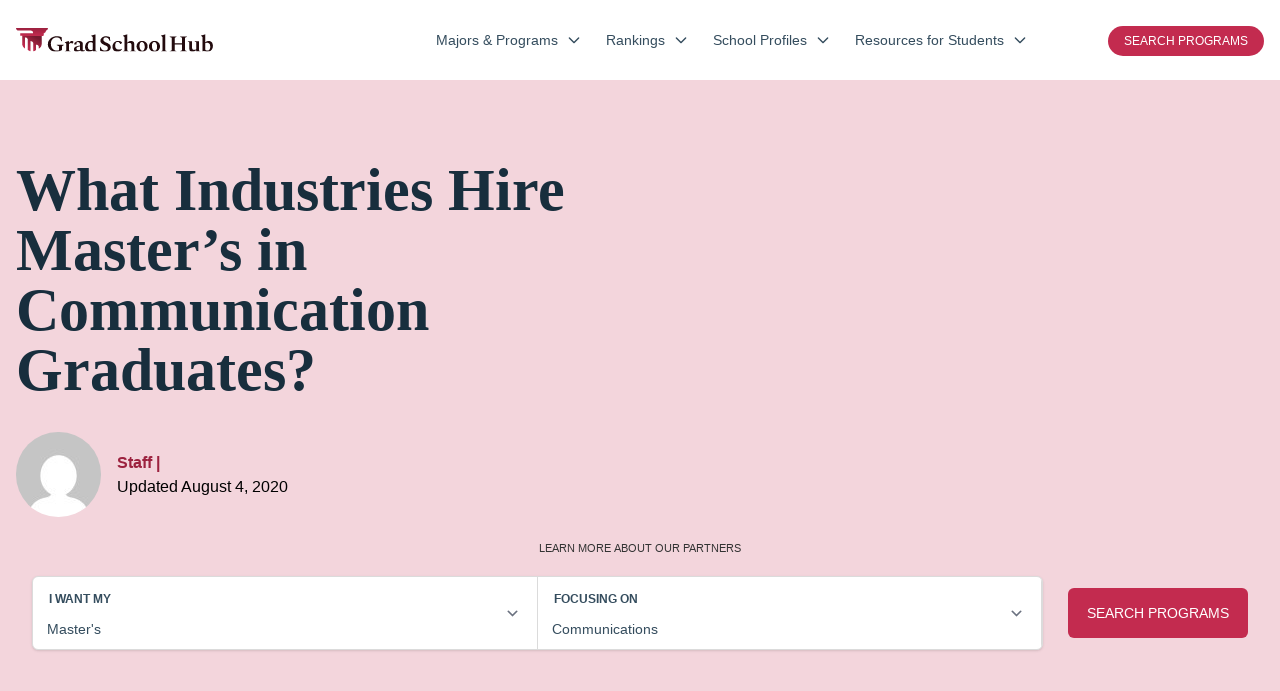

--- FILE ---
content_type: text/html; charset=UTF-8
request_url: https://www.gradschoolhub.com/faqs/what-industries-hire-masters-in-communication-graduates/
body_size: 38033
content:
<!DOCTYPE html>
<html lang="en-US" prefix="og: https://ogp.me/ns#">
<head>
<title>What Industries Hire Master&#039;s In Communication Graduates? - GradSchoolHub.com</title>
    <link rel="preload" as="script" href="https://content.cmn.com/scripttemplates/otSDKStub.js" />
<link rel="preload" as="script" href="https://content.cmn.com/cohesion/cohesion-latest.min.js?cDomain=gradschoolhub.com" />
<link rel="preload" as="script" href="https://sonic-ui.highereducation.com/latest/ucl.adapter.js" />
<link rel="preload" as="script" href="https://sonic-ui.highereducation.com/latest/ucl.publisher.js" />
<link rel="preload" as="script" href="https://sonic-ui.highereducation.com/latest/vendor.js" />
<link rel="preload" as="script" href="https://sonic-ui.highereducation.com/latest/sonic-tooltip.js" />
<link rel="preload" as="script" href="https://sonic-ui.highereducation.com/latest/sonic-qdf.js" />
<link rel="preload" as="script" href="https://sonic-ui.highereducation.com/latest/sonic-editorial-listings.js" />

<link rel="preconnect" href="https://api.mobius.highereducation.com" />
<link rel="preconnect" href="https://www.googletagmanager.com" />
<link rel="preconnect" href="https://www.google-analytics.com" />
<link rel="preconnect" href="https://fonts.gstatic.com" />
<link rel="preconnect" href="https://js-agent.newrelic.com" />

        <!-- OneTrust Cookies Consent -->
    <script src="https://content.cmn.com/scripttemplates/otSDKStub.js" type="text/javascript" charset="UTF-8" data-domain-script="08bd634c-e000-40ce-8b9f-e39afffa6640"></script>
    <script type="text/javascript">function OptanonWrapper(){}</script>
    	<script type="text/javascript">
		window.HE = window.HE || {};
		window.HE.components = {"badgeTitle":"Grad School Hub","badgeDomain":"GradSchoolHub.com","badgeLogomark":"GradSchoolHub.com-Sonic:logos:logomark","badgeLogomarkPositionX":"","badgeLogomarkPositionY":"","badgeFont":"Roboto","badgeTitleSize":"","badgeTitleSizeChars10":"","badgeTitleSizeChars20":"","badgeTitleSizeChars25":"","badgeTitleSizeChars30":"","badgeTitleColor":"#ff6035","badgeAccentColor":"#97a7b9","badgeBackgroundColor":"#f5f6f8","badgeBorderColor":"#c32b4f","badgeLineColor":"#cbd3dc","badgeTextColor":"#4c545d","headerLogoWidth":"197","headerLogoHeight":"31","footerLogoWidth":"299","footerLogoHeight":"36"};
	</script>
	<script type="text/javascript">
		window.HE = window.HE || {};
		window.HE.publisher = {"name":"gradschoolhub.com","url":"https:\/\/www.gradschoolhub.com","displayName":"GradSchoolHub.com","identityToken":"143a2645-82aa-41a8-b9f9-2841ea5d1b10","findMyProgramUrl":"","navCtaText":"","appExperienceUrl":"https:\/\/info.gradschoolhub.com\/app\/experience\/","voyagerAppExperienceUrl":"\/discover","cookieConsent":"08bd634c-e000-40ce-8b9f-e39afffa6640","googleSiteVerification":"","newRelicAppID":"594393169","newRelicVoyagerAppID":"594393148","contextual_defaults_degree":"","contextual_defaults_category":"","contextual_defaults_subject":"","cohesionSiteId":"3MB4Am8v5PFoCAMECbVctk","cohesionApiKey":"a95206fc-ca8d-4df3-a6cb-32e1cdf472a6","cohesionCookieDomain":"gradschoolhub.com","cohesionSourceKey":"src_1NT29w4wsxwyHcmYLQdioKFoJ7D","cohesionWriteKey":"wk_1NT2A1aRObARuNDkgSu0f2tA4d4","cohesionDomainWhitelist":"['gradschoolhub.com', 'www.gradschoolhub.com', 'info.gradschoolhub.com']","cohesionProxy":"","monarchClientToken":"9249b9fc-e3a6-4e9d-843c-43be4ea7cb47","monarchSourceId":"bc8ead29-e037-4210-9939-4f5d2d46f7a9","preampAfterParagraphs":"1","facebookSocialMediaUrl":"","instagramSocialMediaUrl":"","linkedinSocialMediaUrl":"","twitterSocialMediaUrl":"","contactEmail":""};
	</script>

            <script type="text/javascript">
    window.HE = window.HE || {};
    const contextualDefaults = window.HE.contextualDefaults || {};
    contextualDefaults.degree = {"id":3,"slug":"masters","name":"Master's"};
    contextualDefaults.category = {"id":8,"slug":"liberal-arts-and-humanities","name":"Liberal Arts & Humanities"};
    contextualDefaults.subject = {"id":33,"slug":"communications","name":"Communications"};
    window.HE.contextualDefaults = contextualDefaults;
</script>

    <meta charset="UTF-8" />
    <meta http-equiv="Content-Type" content="text/html; charset=UTF-8" />
    <meta http-equiv="X-UA-Compatible" content="IE=edge" />
    <meta name="viewport" content="width=device-width, initial-scale=1" />
            <!-- NewRelic -->
<script type="text/javascript">
;window.NREUM||(NREUM={});NREUM.init={distributed_tracing:{enabled:true},privacy:{cookies_enabled:true},ajax:{deny_list:["bam.nr-data.net"]}};

;NREUM.loader_config={accountID:"44163",trustKey:"78034",agentID:"594393169",licenseKey:"NRJS-8b5e3b418f463031f85",applicationID:"594393169"};
;NREUM.info={beacon:"bam.nr-data.net",errorBeacon:"bam.nr-data.net",licenseKey:"NRJS-8b5e3b418f463031f85",applicationID:"594393169",sa:1};
;(()=>{var e,t,r={9071:(e,t,r)=>{"use strict";r.d(t,{I:()=>n});var n=0,i=navigator.userAgent.match(/Firefox[\/\s](\d+\.\d+)/);i&&(n=+i[1])},6562:(e,t,r)=>{"use strict";r.d(t,{P_:()=>p,Mt:()=>v,C5:()=>d,DL:()=>y,OP:()=>k,lF:()=>H,Yu:()=>E,Dg:()=>g,CX:()=>f,GE:()=>w,sU:()=>L});var n={};r.r(n),r.d(n,{agent:()=>T,match:()=>_,version:()=>O});var i=r(6797),o=r(909),a=r(8610);class s{constructor(e,t){try{if(!e||"object"!=typeof e)return(0,a.Z)("New setting a Configurable requires an object as input");if(!t||"object"!=typeof t)return(0,a.Z)("Setting a Configurable requires a model to set its initial properties");Object.assign(this,t),Object.entries(e).forEach((e=>{let[t,r]=e;const n=(0,o.q)(t);n.length&&r&&"object"==typeof r&&n.forEach((e=>{e in r&&((0,a.Z)('"'.concat(e,'" is a protected attribute and can not be changed in feature ').concat(t,".  It will have no effect.")),delete r[e])})),this[t]=r}))}catch(e){(0,a.Z)("An error occured while setting a Configurable",e)}}}const c={beacon:i.ce.beacon,errorBeacon:i.ce.errorBeacon,licenseKey:void 0,applicationID:void 0,sa:void 0,queueTime:void 0,applicationTime:void 0,ttGuid:void 0,user:void 0,account:void 0,product:void 0,extra:void 0,jsAttributes:{},userAttributes:void 0,atts:void 0,transactionName:void 0,tNamePlain:void 0},u={};function d(e){if(!e)throw new Error("All info objects require an agent identifier!");if(!u[e])throw new Error("Info for ".concat(e," was never set"));return u[e]}function f(e,t){if(!e)throw new Error("All info objects require an agent identifier!");u[e]=new s(t,c),(0,i.Qy)(e,u[e],"info")}const l={allow_bfcache:!0,privacy:{cookies_enabled:!0},ajax:{deny_list:void 0,enabled:!0,harvestTimeSeconds:10},distributed_tracing:{enabled:void 0,exclude_newrelic_header:void 0,cors_use_newrelic_header:void 0,cors_use_tracecontext_headers:void 0,allowed_origins:void 0},ssl:void 0,obfuscate:void 0,jserrors:{enabled:!0,harvestTimeSeconds:10},metrics:{enabled:!0,harvestTimeSeconds:10},page_action:{enabled:!0,harvestTimeSeconds:30},page_view_event:{enabled:!0},page_view_timing:{enabled:!0,harvestTimeSeconds:30},session_trace:{enabled:!0,harvestTimeSeconds:10},spa:{enabled:!0,harvestTimeSeconds:10}},h={};function p(e){if(!e)throw new Error("All configuration objects require an agent identifier!");if(!h[e])throw new Error("Configuration for ".concat(e," was never set"));return h[e]}function g(e,t){if(!e)throw new Error("All configuration objects require an agent identifier!");h[e]=new s(t,l),(0,i.Qy)(e,h[e],"config")}function v(e,t){if(!e)throw new Error("All configuration objects require an agent identifier!");var r=p(e);if(r){for(var n=t.split("."),i=0;i<n.length-1;i++)if("object"!=typeof(r=r[n[i]]))return;r=r[n[n.length-1]]}return r}const m={accountID:void 0,trustKey:void 0,agentID:void 0,licenseKey:void 0,applicationID:void 0,xpid:void 0},b={};function y(e){if(!e)throw new Error("All loader-config objects require an agent identifier!");if(!b[e])throw new Error("LoaderConfig for ".concat(e," was never set"));return b[e]}function w(e,t){if(!e)throw new Error("All loader-config objects require an agent identifier!");b[e]=new s(t,m),(0,i.Qy)(e,b[e],"loader_config")}const E=(0,i.mF)().o;var A=r(2053),T=null,O=null;if(navigator.userAgent){var x=navigator.userAgent,S=x.match(/Version\/(\S+)\s+Safari/);S&&-1===x.indexOf("Chrome")&&-1===x.indexOf("Chromium")&&(T="Safari",O=S[1])}function _(e,t){if(!T)return!1;if(e!==T)return!1;if(!t)return!0;if(!O)return!1;for(var r=O.split("."),n=t.split("."),i=0;i<n.length;i++)if(n[i]!==r[i])return!1;return!0}var I=r(5526),j=r(2374);const N="NRBA_SESSION_ID";function P(){if(!j.il)return null;try{let e;return null===(e=window.sessionStorage.getItem(N))&&(e=(0,I.ky)(16),window.sessionStorage.setItem(N,e)),e}catch(e){return null}}var R=r(8226);const D=e=>({customTransaction:void 0,disabled:!1,isolatedBacklog:!1,loaderType:void 0,maxBytes:3e4,offset:(0,A.yf)(),onerror:void 0,origin:""+j._A.location,ptid:void 0,releaseIds:{},sessionId:1==v(e,"privacy.cookies_enabled")?P():null,xhrWrappable:"function"==typeof j._A.XMLHttpRequest?.prototype?.addEventListener,userAgent:n,version:R.q}),C={};function k(e){if(!e)throw new Error("All runtime objects require an agent identifier!");if(!C[e])throw new Error("Runtime for ".concat(e," was never set"));return C[e]}function L(e,t){if(!e)throw new Error("All runtime objects require an agent identifier!");C[e]=new s(t,D(e)),(0,i.Qy)(e,C[e],"runtime")}function H(e){return function(e){try{const t=d(e);return!!t.licenseKey&&!!t.errorBeacon&&!!t.applicationID}catch(e){return!1}}(e)}},8226:(e,t,r)=>{"use strict";r.d(t,{q:()=>n});const n="1226.PROD"},9557:(e,t,r)=>{"use strict";r.d(t,{w:()=>o});var n=r(8610);const i={agentIdentifier:""};class o{constructor(e){try{if("object"!=typeof e)return(0,n.Z)("shared context requires an object as input");this.sharedContext={},Object.assign(this.sharedContext,i),Object.entries(e).forEach((e=>{let[t,r]=e;Object.keys(i).includes(t)&&(this.sharedContext[t]=r)}))}catch(e){(0,n.Z)("An error occured while setting SharedContext",e)}}}},4329:(e,t,r)=>{"use strict";r.d(t,{L:()=>d,R:()=>c});var n=r(3752),i=r(7022),o=r(4045),a=r(2325);const s={};function c(e,t){const r={staged:!1,priority:a.p[t]||0};u(e),s[e].get(t)||s[e].set(t,r)}function u(e){e&&(s[e]||(s[e]=new Map))}function d(){let e=arguments.length>0&&void 0!==arguments[0]?arguments[0]:"",t=arguments.length>1&&void 0!==arguments[1]?arguments[1]:"feature";if(u(e),!e||!s[e].get(t))return a(t);s[e].get(t).staged=!0;const r=Array.from(s[e]);function a(t){const r=e?n.ee.get(e):n.ee,a=o.X.handlers;if(r.backlog&&a){var s=r.backlog[t],c=a[t];if(c){for(var u=0;s&&u<s.length;++u)f(s[u],c);(0,i.D)(c,(function(e,t){(0,i.D)(t,(function(t,r){r[0].on(e,r[1])}))}))}delete a[t],r.backlog[t]=null,r.emit("drain-"+t,[])}}r.every((e=>{let[t,r]=e;return r.staged}))&&(r.sort(((e,t)=>e[1].priority-t[1].priority)),r.forEach((e=>{let[t]=e;a(t)})))}function f(e,t){var r=e[1];(0,i.D)(t[r],(function(t,r){var n=e[0];if(r[0]===n){var i=r[1],o=e[3],a=e[2];i.apply(o,a)}}))}},3752:(e,t,r)=>{"use strict";r.d(t,{c:()=>f,ee:()=>u});var n=r(6797),i=r(3916),o=r(7022),a=r(6562),s="nr@context";let c=(0,n.fP)();var u;function d(){}function f(e){return(0,i.X)(e,s,l)}function l(){return new d}function h(){(u.backlog.api||u.backlog.feature)&&(u.aborted=!0,u.backlog={})}c.ee?u=c.ee:(u=function e(t,r){var n={},c={},f={},p=!1;try{p=16===r.length&&(0,a.OP)(r).isolatedBacklog}catch(e){}var g={on:b,addEventListener:b,removeEventListener:y,emit:m,get:E,listeners:w,context:v,buffer:A,abort:h,aborted:!1,isBuffering:T,debugId:r,backlog:p?{}:t&&"object"==typeof t.backlog?t.backlog:{}};return g;function v(e){return e&&e instanceof d?e:e?(0,i.X)(e,s,l):l()}function m(e,r,n,i,o){if(!1!==o&&(o=!0),!u.aborted||i){t&&o&&t.emit(e,r,n);for(var a=v(n),s=w(e),d=s.length,f=0;f<d;f++)s[f].apply(a,r);var l=O()[c[e]];return l&&l.push([g,e,r,a]),a}}function b(e,t){n[e]=w(e).concat(t)}function y(e,t){var r=n[e];if(r)for(var i=0;i<r.length;i++)r[i]===t&&r.splice(i,1)}function w(e){return n[e]||[]}function E(t){return f[t]=f[t]||e(g,t)}function A(e,t){var r=O();g.aborted||(0,o.D)(e,(function(e,n){t=t||"feature",c[n]=t,t in r||(r[t]=[])}))}function T(e){return!!O()[c[e]]}function O(){return g.backlog}}(void 0,"globalEE"),c.ee=u)},9252:(e,t,r)=>{"use strict";r.d(t,{E:()=>n,p:()=>i});var n=r(3752).ee.get("handle");function i(e,t,r,i,o){o?(o.buffer([e],i),o.emit(e,t,r)):(n.buffer([e],i),n.emit(e,t,r))}},4045:(e,t,r)=>{"use strict";r.d(t,{X:()=>o});var n=r(9252);o.on=a;var i=o.handlers={};function o(e,t,r,o){a(o||n.E,i,e,t,r)}function a(e,t,r,i,o){o||(o="feature"),e||(e=n.E);var a=t[o]=t[o]||{};(a[r]=a[r]||[]).push([e,i])}},8544:(e,t,r)=>{"use strict";r.d(t,{bP:()=>s,iz:()=>c,m$:()=>a});var n=r(2374);let i=!1,o=!1;try{const e={get passive(){return i=!0,!1},get signal(){return o=!0,!1}};n._A.addEventListener("test",null,e),n._A.removeEventListener("test",null,e)}catch(e){}function a(e,t){return i||o?{capture:!!e,passive:i,signal:t}:!!e}function s(e,t){let r=arguments.length>2&&void 0!==arguments[2]&&arguments[2];window.addEventListener(e,t,a(r))}function c(e,t){let r=arguments.length>2&&void 0!==arguments[2]&&arguments[2];document.addEventListener(e,t,a(r))}},5526:(e,t,r)=>{"use strict";r.d(t,{Ht:()=>a,M:()=>o,Rl:()=>i,ky:()=>s});var n=r(2374);function i(){var e=null,t=0,r=n._A?.crypto||n._A?.msCrypto;function i(){return e?15&e[t++]:16*Math.random()|0}r&&r.getRandomValues&&(e=r.getRandomValues(new Uint8Array(31)));for(var o,a="xxxxxxxx-xxxx-4xxx-yxxx-xxxxxxxxxxxx",s="",c=0;c<a.length;c++)s+="x"===(o=a[c])?i().toString(16):"y"===o?(o=3&i()|8).toString(16):o;return s}function o(){return s(16)}function a(){return s(32)}function s(e){var t=null,r=0,n=self.crypto||self.msCrypto;n&&n.getRandomValues&&Uint8Array&&(t=n.getRandomValues(new Uint8Array(31)));for(var i=[],o=0;o<e;o++)i.push(a().toString(16));return i.join("");function a(){return t?15&t[r++]:16*Math.random()|0}}},2053:(e,t,r)=>{"use strict";r.d(t,{nb:()=>c,os:()=>u,yf:()=>s,zO:()=>a});var n=r(7145),i=(new Date).getTime(),o=i;function a(){return n.G&&performance.now?Math.round(performance.now()):(i=Math.max((new Date).getTime(),i))-o}function s(){return i}function c(e){o=e}function u(){return o}},7145:(e,t,r)=>{"use strict";r.d(t,{G:()=>n});const n=void 0!==r(2374)._A?.performance?.timing?.navigationStart},6625:(e,t,r)=>{"use strict";r.d(t,{s:()=>c,v:()=>u});var n=r(8283),i=r(9071),o=r(2053),a=r(7145),s=r(2374);let c=!0;function u(e){var t=function(){if(i.I&&i.I<9)return;if(a.G)return c=!1,s._A?.performance?.timing?.navigationStart}();t&&((0,n.B)(e,"starttime",t),(0,o.nb)(t))}},8283:(e,t,r)=>{"use strict";r.d(t,{B:()=>o,L:()=>a});var n=r(2053),i={};function o(e,t,r){void 0===r&&(r=(0,n.zO)()+(0,n.os)()),i[e]=i[e]||{},i[e][t]=r}function a(e,t,r,n){const o=e.sharedContext.agentIdentifier;var a=i[o]?.[r],s=i[o]?.[n];void 0!==a&&void 0!==s&&e.store("measures",t,{value:s-a})}},6368:(e,t,r)=>{"use strict";r.d(t,{e:()=>o});var n=r(2374),i={};function o(e){if(e in i)return i[e];if(0===(e||"").indexOf("data:"))return{protocol:"data"};let t;var r=n._A?.location,o={};if(n.il)t=document.createElement("a"),t.href=e;else try{t=new URL(e,r.href)}catch(e){return o}o.port=t.port;var a=t.href.split("://");!o.port&&a[1]&&(o.port=a[1].split("/")[0].split("@").pop().split(":")[1]),o.port&&"0"!==o.port||(o.port="https"===a[0]?"443":"80"),o.hostname=t.hostname||r.hostname,o.pathname=t.pathname,o.protocol=a[0],"/"!==o.pathname.charAt(0)&&(o.pathname="/"+o.pathname);var s=!t.protocol||":"===t.protocol||t.protocol===r.protocol,c=t.hostname===r.hostname&&t.port===r.port;return o.sameOrigin=s&&(!t.hostname||c),"/"===o.pathname&&(i[e]=o),o}},9548:(e,t,r)=>{"use strict";r.d(t,{T:()=>i});var n=r(2374);const i={isFileProtocol:function(){let e=Boolean("file:"===(0,n.lW)()?.location?.protocol);e&&(i.supportabilityMetricSent=!0);return e},supportabilityMetricSent:!1}},8610:(e,t,r)=>{"use strict";function n(e,t){console&&console.warn&&"function"==typeof console.warn&&(console.warn("New Relic: ".concat(e)),t&&console.warn(t))}r.d(t,{Z:()=>n})},3916:(e,t,r)=>{"use strict";r.d(t,{X:()=>i});var n=Object.prototype.hasOwnProperty;function i(e,t,r){if(n.call(e,t))return e[t];var i=r();if(Object.defineProperty&&Object.keys)try{return Object.defineProperty(e,t,{value:i,writable:!0,enumerable:!1}),i}catch(e){}return e[t]=i,i}},2374:(e,t,r)=>{"use strict";r.d(t,{_A:()=>o,il:()=>n,lW:()=>a,v6:()=>i});const n=Boolean("undefined"!=typeof window&&window.document),i=Boolean("undefined"!=typeof WorkerGlobalScope&&self.navigator instanceof WorkerNavigator);let o=(()=>{if(n)return window;if(i){if("undefined"!=typeof globalThis&&globalThis instanceof WorkerGlobalScope)return globalThis;if(self instanceof WorkerGlobalScope)return self}throw new Error('New Relic browser agent shutting down due to error: Unable to locate global scope. This is possibly due to code redefining browser global variables like "self" and "window".')})();function a(){return o}},7022:(e,t,r)=>{"use strict";r.d(t,{D:()=>i});var n=Object.prototype.hasOwnProperty;function i(e,t){var r=[],i="",o=0;for(i in e)n.call(e,i)&&(r[o]=t(i,e[i]),o+=1);return r}},9226:(e,t,r)=>{"use strict";r.d(t,{$c:()=>u,Ng:()=>d,RR:()=>c});var n=r(6562),i=r(9557),o=r(9548),a=r(8610),s={regex:/^file:\/\/(.*)/,replacement:"file://OBFUSCATED"};class c extends i.w{constructor(e){super(e)}shouldObfuscate(){return u(this.sharedContext.agentIdentifier).length>0}obfuscateString(e){if(!e||"string"!=typeof e)return e;for(var t=u(this.sharedContext.agentIdentifier),r=e,n=0;n<t.length;n++){var i=t[n].regex,o=t[n].replacement||"*";r=r.replace(i,o)}return r}}function u(e){var t=[],r=(0,n.Mt)(e,"obfuscate")||[];return t=t.concat(r),o.T.isFileProtocol()&&t.push(s),t}function d(e){for(var t=!1,r=!1,n=0;n<e.length;n++){"regex"in e[n]?"string"!=typeof e[n].regex&&e[n].regex.constructor!==RegExp&&((0,a.Z)('An obfuscation replacement rule contains a "regex" value with an invalid type (must be a string or RegExp)'),r=!0):((0,a.Z)('An obfuscation replacement rule was detected missing a "regex" value.'),r=!0);var i=e[n].replacement;i&&"string"!=typeof i&&((0,a.Z)('An obfuscation replacement rule contains a "replacement" value with an invalid type (must be a string)'),t=!0)}return!t&&!r}},2650:(e,t,r)=>{"use strict";r.d(t,{K:()=>a,b:()=>o});var n=r(8544);function i(){return"undefined"==typeof document||"complete"===document.readyState}function o(e,t){if(i())return e();(0,n.bP)("load",e,t)}function a(e){if(i())return e();(0,n.iz)("DOMContentLoaded",e)}},6797:(e,t,r)=>{"use strict";r.d(t,{EZ:()=>u,Qy:()=>c,ce:()=>o,fP:()=>a,gG:()=>d,mF:()=>s});var n=r(2053),i=r(2374);const o={beacon:"bam.nr-data.net",errorBeacon:"bam.nr-data.net"};function a(){return i._A.NREUM||(i._A.NREUM={}),void 0===i._A.newrelic&&(i._A.newrelic=i._A.NREUM),i._A.NREUM}function s(){let e=a();return e.o||(e.o={ST:i._A.setTimeout,SI:i._A.setImmediate,CT:i._A.clearTimeout,XHR:i._A.XMLHttpRequest,REQ:i._A.Request,EV:i._A.Event,PR:i._A.Promise,MO:i._A.MutationObserver,FETCH:i._A.fetch}),e}function c(e,t,r){let i=a();const o=i.initializedAgents||{},s=o[e]||{};return Object.keys(s).length||(s.initializedAt={ms:(0,n.zO)(),date:new Date}),i.initializedAgents={...o,[e]:{...s,[r]:t}},i}function u(e,t){a()[e]=t}function d(){return function(){let e=a();const t=e.info||{};e.info={beacon:o.beacon,errorBeacon:o.errorBeacon,...t}}(),function(){let e=a();const t=e.init||{};e.init={...t}}(),s(),function(){let e=a();const t=e.loader_config||{};e.loader_config={...t}}(),a()}},6998:(e,t,r)=>{"use strict";r.d(t,{N:()=>i,e:()=>o});var n=r(8544);function i(e){let t=arguments.length>1&&void 0!==arguments[1]&&arguments[1];return void(0,n.iz)("visibilitychange",(function(){if(t){if("hidden"!=document.visibilityState)return;e()}e(document.visibilityState)}))}function o(){return"hidden"===document.visibilityState?-1:1/0}},6408:(e,t,r)=>{"use strict";r.d(t,{W:()=>i});var n=r(2374);function i(){return"function"==typeof n._A?.PerformanceObserver}},7264:(e,t,r)=>{"use strict";r.d(t,{hF:()=>pe,Fp:()=>O,lx:()=>V,ow:()=>Y,ao:()=>te,G8:()=>oe,XV:()=>B,Zw:()=>C,ig:()=>we,em:()=>le,u5:()=>T,QU:()=>G,_L:()=>$,Gm:()=>ee,Lg:()=>ie,gy:()=>M,BV:()=>D,Kf:()=>ye});var n=r(3752),i=r(8683),o=r.n(i),a=r(2374);const s="nr@original";var c=Object.prototype.hasOwnProperty,u=!1;function d(e,t){return e||(e=n.ee),r.inPlace=function(e,t,n,i,o){n||(n="");var a,s,c,u="-"===n.charAt(0);for(c=0;c<t.length;c++)h(a=e[s=t[c]])||(e[s]=r(a,u?s+n:n,i,s,o))},r.flag=s,r;function r(t,r,n,a,c){return h(t)?t:(r||(r=""),nrWrapper[s]=t,l(t,nrWrapper,e),nrWrapper);function nrWrapper(){var s,u,d,l;try{u=this,s=o()(arguments),d="function"==typeof n?n(s,u):n||{}}catch(t){f([t,"",[s,u,a],d],e)}i(r+"start",[s,u,a],d,c);try{return l=t.apply(u,s)}catch(e){throw i(r+"err",[s,u,e],d,c),e}finally{i(r+"end",[s,u,l],d,c)}}}function i(r,n,i,o){if(!u||t){var a=u;u=!0;try{e.emit(r,n,i,t,o)}catch(t){f([t,r,n,i],e)}u=a}}}function f(e,t){t||(t=n.ee);try{t.emit("internal-error",e)}catch(e){}}function l(e,t,r){if(Object.defineProperty&&Object.keys)try{return Object.keys(e).forEach((function(r){Object.defineProperty(t,r,{get:function(){return e[r]},set:function(t){return e[r]=t,t}})})),t}catch(e){f([e],r)}for(var n in e)c.call(e,n)&&(t[n]=e[n]);return t}function h(e){return!(e&&e instanceof Function&&e.apply&&!e[s])}function p(e,t){e?.[t]?.[s]&&(e[t]=e[t][s])}var g="fetch-",v=g+"body-",m=["arrayBuffer","blob","json","text","formData"],b=a._A.Request,y=a._A.Response,w="prototype",E="nr@context";const A={};function T(e){const t=x(e);if(!(b&&y&&a._A.fetch))return t;if(A[t.debugId]++)return t;function r(e,r,n){var i=e[r];"function"==typeof i&&(e[r]=function(){var e,r=o()(arguments),s={};t.emit(n+"before-start",[r],s),s[E]&&s[E].dt&&(e=s[E].dt);var c=i.apply(this,r);return t.emit(n+"start",[r,e],c),a._A.Promise.resolve(c).then((function(e){return t.emit(n+"end",[null,e],c),e}),(function(e){throw t.emit(n+"end",[e],c),e}))},e[r][s]=i)}return A[t.debugId]=1,m.forEach((e=>{r(b[w],e,v),r(y[w],e,v)})),r(a._A,"fetch",g),t.on(g+"end",(function(e,r){var n=this;if(r){var i=r.headers.get("content-length");null!==i&&(n.rxSize=i),t.emit(g+"done",[null,r],n)}else t.emit(g+"done",[e],n)})),t}function O(e){const t=x(e);1==A[t.debugId]?(m.forEach((e=>{p(b[w],e),p(y[w],e)})),p(a._A,"fetch"),A[t.debugId]=1/0):A[t.debugId]--}function x(e){return(e||n.ee).get("fetch")}const S={},_="setTimeout",I="setInterval",j="clearTimeout",N="-start",P="-",R=[_,"setImmediate",I,j,"clearImmediate"];function D(e){const t=k(e);if(S[t.debugId]++)return t;S[t.debugId]=1;var r=d(t);return r.inPlace(a._A,R.slice(0,2),_+P),r.inPlace(a._A,R.slice(2,3),I+P),r.inPlace(a._A,R.slice(3),j+P),t.on(I+N,(function(e,t,n){e[0]=r(e[0],"fn-",null,n)})),t.on(_+N,(function(e,t,n){this.method=n,this.timerDuration=isNaN(e[1])?0:+e[1],e[0]=r(e[0],"fn-",this,n)})),t}function C(e){const t=k(e);1==S[t.debugId]?(R.forEach((e=>p(a._A,e))),S[t.debugId]=1/0):S[t.debugId]--}function k(e){return(e||n.ee).get("timer")}const L={},H="requestAnimationFrame";function M(e){const t=z(e);if(!a.il||L[t.debugId]++)return t;L[t.debugId]=1;var r=d(t);return r.inPlace(window,[H],"raf-"),t.on("raf-start",(function(e){e[0]=r(e[0],"fn-")})),t}function B(e){const t=z(e);1==L[t.debugId]?(p(window,H),L[t.debugId]=1/0):L[t.debugId]--}function z(e){return(e||n.ee).get("raf")}const F={},U=["pushState","replaceState"];function G(e){const t=q(e);return!a.il||F[t.debugId]++||(F[t.debugId]=1,d(t).inPlace(window.history,U,"-")),t}function V(e){const t=q(e);1==F[t.debugId]?(U.forEach((e=>p(window.history,e))),F[t.debugId]=1/0):F[t.debugId]--}function q(e){return(e||n.ee).get("history")}var W=r(8544);const X={},Z=["appendChild","insertBefore","replaceChild"];function $(e){const t=Q(e);if(!a.il||X[t.debugId])return t;X[t.debugId]=!0;var r=d(t),n=/[?&](?:callback|cb)=([^&#]+)/,i=/(.*)\.([^.]+)/,o=/^(\w+)(\.|$)(.*)$/;function s(e,t){var r=e.match(o),n=r[1],i=r[3];return i?s(i,t[n]):t[n]}return r.inPlace(Node.prototype,Z,"dom-"),t.on("dom-start",(function(e){!function(e){if(!e||"string"!=typeof e.nodeName||"script"!==e.nodeName.toLowerCase())return;if("function"!=typeof e.addEventListener)return;var o=(a=e.src,c=a.match(n),c?c[1]:null);var a,c;if(!o)return;var u=function(e){var t=e.match(i);if(t&&t.length>=3)return{key:t[2],parent:s(t[1],window)};return{key:e,parent:window}}(o);if("function"!=typeof u.parent[u.key])return;var d={};function f(){t.emit("jsonp-end",[],d),e.removeEventListener("load",f,(0,W.m$)(!1)),e.removeEventListener("error",l,(0,W.m$)(!1))}function l(){t.emit("jsonp-error",[],d),t.emit("jsonp-end",[],d),e.removeEventListener("load",f,(0,W.m$)(!1)),e.removeEventListener("error",l,(0,W.m$)(!1))}r.inPlace(u.parent,[u.key],"cb-",d),e.addEventListener("load",f,(0,W.m$)(!1)),e.addEventListener("error",l,(0,W.m$)(!1)),t.emit("new-jsonp",[e.src],d)}(e[0])})),t}function Y(e){const t=Q(e);!0===X[t.debugId]&&(Z.forEach((e=>p(Node.prototype,e))),X[t.debugId]="unwrapped")}function Q(e){return(e||n.ee).get("jsonp")}var J=r(6562);const K={};function ee(e){const t=re(e);if(!a.il||K[t.debugId])return t;K[t.debugId]=!0;var r=d(t),n=J.Yu.MO;return n&&(window.MutationObserver=function(e){return this instanceof n?new n(r(e,"fn-")):n.apply(this,arguments)},MutationObserver.prototype=n.prototype),t}function te(e){const t=re(e);!0===K[t.debugId]&&(window.MutationObserver=J.Yu.MO,K[t.debugId]="unwrapped")}function re(e){return(e||n.ee).get("mutation")}const ne={};function ie(e){const t=ae(e);if(ne[t.debugId])return t;ne[t.debugId]=!0;var r=n.c,i=d(t),o=J.Yu.PR;return o&&function(){function e(r){var n=t.context(),a=i(r,"executor-",n,null,!1);const s=Reflect.construct(o,[a],e);return t.context(s).getCtx=function(){return n},s}a._A.Promise=e,Object.defineProperty(e,"name",{value:"Promise"}),e.toString=function(){return o.toString()},Object.setPrototypeOf(e,o),["all","race"].forEach((function(r){const n=o[r];e[r]=function(e){let i=!1;e?.forEach((e=>{this.resolve(e).then(a("all"===r),a(!1))}));const o=n.apply(this,arguments);return o;function a(e){return function(){t.emit("propagate",[null,!i],o,!1,!1),i=i||!e}}}})),["resolve","reject"].forEach((function(r){const n=o[r];e[r]=function(e){const r=n.apply(this,arguments);return e!==r&&t.emit("propagate",[e,!0],r,!1,!1),r}})),e.prototype=Object.create(o.prototype),e.prototype.constructor=e,e.prototype.then=function(){var e=this,n=r(e);n.promise=e;for(var a=arguments.length,s=new Array(a),c=0;c<a;c++)s[c]=arguments[c];s[0]=i(s[0],"cb-",n,null,!1),s[1]=i(s[1],"cb-",n,null,!1);const u=o.prototype.then.apply(this,s);return n.nextPromise=u,t.emit("propagate",[e,!0],u,!1,!1),u},t.on("executor-start",(function(e){e[0]=i(e[0],"resolve-",this,null,!1),e[1]=i(e[1],"resolve-",this,null,!1)})),t.on("executor-err",(function(e,t,r){e[1](r)})),t.on("cb-end",(function(e,r,n){t.emit("propagate",[n,!0],this.nextPromise,!1,!1)})),t.on("propagate",(function(e,r,n){this.getCtx&&!r||(this.getCtx=function(){if(e instanceof Promise)var r=t.context(e);return r&&r.getCtx?r.getCtx():this})}))}(),t}function oe(e){const t=ae(e);!0===ne[t.debugId]&&(a._A.Promise=J.Yu.PR,ne[t.debugId]="unwrapped")}function ae(e){return(e||n.ee).get("promise")}var se=r(3916);const ce={},ue=XMLHttpRequest,de="addEventListener",fe="removeEventListener";function le(e){var t=ge(e);if(ce[t.debugId]++)return t;ce[t.debugId]=1;var r=d(t,!0);function n(e){r.inPlace(e,[de,fe],"-",i)}function i(e,t){return e[1]}return"getPrototypeOf"in Object&&(a.il&&he(document,n),he(a._A,n),he(ue.prototype,n)),t.on(de+"-start",(function(e,t){var n=e[1];if(null!==n&&("function"==typeof n||"object"==typeof n)){var i=(0,se.X)(n,"nr@wrapped",(function(){var e={object:function(){if("function"!=typeof n.handleEvent)return;return n.handleEvent.apply(n,arguments)},function:n}[typeof n];return e?r(e,"fn-",null,e.name||"anonymous"):n}));this.wrapped=e[1]=i}})),t.on(fe+"-start",(function(e){e[1]=this.wrapped||e[1]})),t}function he(e,t){let r=e;for(;"object"==typeof r&&!Object.prototype.hasOwnProperty.call(r,de);)r=Object.getPrototypeOf(r);for(var n=arguments.length,i=new Array(n>2?n-2:0),o=2;o<n;o++)i[o-2]=arguments[o];r&&t(r,...i)}function pe(e){const t=ge(e);1==ce[t.debugId]?([de,fe].forEach((e=>{"object"==typeof document&&he(document,p,e),he(a._A,p,e),he(ue.prototype,p,e)})),ce[t.debugId]=1/0):ce[t.debugId]--}function ge(e){return(e||n.ee).get("events")}var ve=r(8610);const me={},be=["open","send"];function ye(e){var t=e||n.ee;const r=Ee(t);if(me[r.debugId]++)return r;me[r.debugId]=1,le(t);var i=d(r),o=J.Yu.XHR,s=J.Yu.MO,c=J.Yu.PR,u=J.Yu.SI,f="readystatechange",l=["onload","onerror","onabort","onloadstart","onloadend","onprogress","ontimeout"],h=[],p=a._A.XMLHttpRequest.listeners,g=a._A.XMLHttpRequest=function(e){var t=new o(e);function n(){try{r.emit("new-xhr",[t],t),t.addEventListener(f,m,(0,W.m$)(!1))}catch(e){(0,ve.Z)("An error occured while intercepting XHR",e);try{r.emit("internal-error",[e])}catch(e){}}}return this.listeners=p?[...p,n]:[n],this.listeners.forEach((e=>e())),t};function v(e,t){i.inPlace(t,["onreadystatechange"],"fn-",A)}function m(){var e=this,t=r.context(e);e.readyState>3&&!t.resolved&&(t.resolved=!0,r.emit("xhr-resolved",[],e)),i.inPlace(e,l,"fn-",A)}if(function(e,t){for(var r in e)t[r]=e[r]}(o,g),g.prototype=o.prototype,i.inPlace(g.prototype,be,"-xhr-",A),r.on("send-xhr-start",(function(e,t){v(e,t),function(e){h.push(e),s&&(b?b.then(E):u?u(E):(y=-y,w.data=y))}(t)})),r.on("open-xhr-start",v),s){var b=c&&c.resolve();if(!u&&!c){var y=1,w=document.createTextNode(y);new s(E).observe(w,{characterData:!0})}}else t.on("fn-end",(function(e){e[0]&&e[0].type===f||E()}));function E(){for(var e=0;e<h.length;e++)v(0,h[e]);h.length&&(h=[])}function A(e,t){return t}return r}function we(e){const t=Ee(e);1==me[t.debugId]?(pe(t),a._A.XMLHttpRequest=J.Yu.XHR,be.forEach((e=>{p(a._A.XMLHttpRequest.prototype,e)})),me[t.debugId]=1/0):me[t.debugId]--}function Ee(e){return(e||n.ee).get("xhr")}},8675:(e,t,r)=>{"use strict";r.d(t,{t:()=>n});const n=r(2325).D.ajax},948:(e,t,r)=>{"use strict";r.r(t),r.d(t,{Instrument:()=>N});var n=r(6562),i=r(9252),o=r(3916),a=r(2374),s=1,c="nr@id";function u(e){var t=typeof e;return!e||"object"!==t&&"function"!==t?-1:e===a._A?0:(0,o.X)(e,c,(function(){return s++}))}var d=r(9071);function f(e){if("string"==typeof e&&e.length)return e.length;if("object"==typeof e){if("undefined"!=typeof ArrayBuffer&&e instanceof ArrayBuffer&&e.byteLength)return e.byteLength;if("undefined"!=typeof Blob&&e instanceof Blob&&e.size)return e.size;if(!("undefined"!=typeof FormData&&e instanceof FormData))try{return JSON.stringify(e).length}catch(e){return}}}var l=r(8544),h=r(2053),p=r(7264),g=r(6368),v=r(5526);class m{constructor(e){this.agentIdentifier=e,this.generateTracePayload=this.generateTracePayload.bind(this),this.shouldGenerateTrace=this.shouldGenerateTrace.bind(this)}generateTracePayload(e){if(!this.shouldGenerateTrace(e))return null;var t=(0,n.DL)(this.agentIdentifier);if(!t)return null;var r=(t.accountID||"").toString()||null,i=(t.agentID||"").toString()||null,o=(t.trustKey||"").toString()||null;if(!r||!i)return null;var a=(0,v.M)(),s=(0,v.Ht)(),c=Date.now(),u={spanId:a,traceId:s,timestamp:c};return(e.sameOrigin||this.isAllowedOrigin(e)&&this.useTraceContextHeadersForCors())&&(u.traceContextParentHeader=this.generateTraceContextParentHeader(a,s),u.traceContextStateHeader=this.generateTraceContextStateHeader(a,c,r,i,o)),(e.sameOrigin&&!this.excludeNewrelicHeader()||!e.sameOrigin&&this.isAllowedOrigin(e)&&this.useNewrelicHeaderForCors())&&(u.newrelicHeader=this.generateTraceHeader(a,s,c,r,i,o)),u}generateTraceContextParentHeader(e,t){return"00-"+t+"-"+e+"-01"}generateTraceContextStateHeader(e,t,r,n,i){return i+"@nr=0-1-"+r+"-"+n+"-"+e+"----"+t}generateTraceHeader(e,t,r,n,i,o){if(!("function"==typeof a._A?.btoa))return null;var s={v:[0,1],d:{ty:"Browser",ac:n,ap:i,id:e,tr:t,ti:r}};return o&&n!==o&&(s.d.tk=o),btoa(JSON.stringify(s))}shouldGenerateTrace(e){return this.isDtEnabled()&&this.isAllowedOrigin(e)}isAllowedOrigin(e){var t=!1,r={};if((0,n.Mt)(this.agentIdentifier,"distributed_tracing")&&(r=(0,n.P_)(this.agentIdentifier).distributed_tracing),e.sameOrigin)t=!0;else if(r.allowed_origins instanceof Array)for(var i=0;i<r.allowed_origins.length;i++){var o=(0,g.e)(r.allowed_origins[i]);if(e.hostname===o.hostname&&e.protocol===o.protocol&&e.port===o.port){t=!0;break}}return t}isDtEnabled(){var e=(0,n.Mt)(this.agentIdentifier,"distributed_tracing");return!!e&&!!e.enabled}excludeNewrelicHeader(){var e=(0,n.Mt)(this.agentIdentifier,"distributed_tracing");return!!e&&!!e.exclude_newrelic_header}useNewrelicHeaderForCors(){var e=(0,n.Mt)(this.agentIdentifier,"distributed_tracing");return!!e&&!1!==e.cors_use_newrelic_header}useTraceContextHeadersForCors(){var e=(0,n.Mt)(this.agentIdentifier,"distributed_tracing");return!!e&&!!e.cors_use_tracecontext_headers}}var b=r(6114),y=r(8675),w=r(2325);function E(e,t){!function(e,t){if(t.has(e))throw new TypeError("Cannot initialize the same private elements twice on an object")}(e,t),t.add(e)}var A,T,O,x=["load","error","abort","timeout"],S=x.length,_=n.Yu.REQ,I=a._A.XMLHttpRequest,j=new WeakSet;class N extends b.S{constructor(e,t){let r=!(arguments.length>2&&void 0!==arguments[2])||arguments[2];super(e,t,y.t,r),E(this,j),(0,n.OP)(e).xhrWrappable&&(this.dt=new m(e),this.handler=(e,t,r,n)=>(0,i.p)(e,t,r,n,this.ee),(0,p.u5)(this.ee),(0,p.Kf)(this.ee),function(e,t,r,i){function o(e){var t=this;t.totalCbs=0,t.called=0,t.cbTime=0,t.end=R,t.ended=!1,t.xhrGuids={},t.lastSize=null,t.loadCaptureCalled=!1,t.params=this.params||{},t.metrics=this.metrics||{},e.addEventListener("load",(function(r){C(t,e)}),(0,l.m$)(!1)),d.I||e.addEventListener("progress",(function(e){t.lastSize=e.loaded}),(0,l.m$)(!1))}function s(e){this.params={method:e[0]},D(this,e[1]),this.metrics={}}function c(t,r){var o=(0,n.DL)(e);"xpid"in o&&this.sameOrigin&&r.setRequestHeader("X-NewRelic-ID",o.xpid);var a=i.generateTracePayload(this.parsedOrigin);if(a){var s=!1;a.newrelicHeader&&(r.setRequestHeader("newrelic",a.newrelicHeader),s=!0),a.traceContextParentHeader&&(r.setRequestHeader("traceparent",a.traceContextParentHeader),a.traceContextStateHeader&&r.setRequestHeader("tracestate",a.traceContextStateHeader),s=!0),s&&(this.dt=a)}}function p(e,r){var n=this.metrics,i=e[0],o=this;if(n&&i){var a=f(i);a&&(n.txSize=a)}this.startTime=(0,h.zO)(),this.listener=function(e){try{"abort"!==e.type||o.loadCaptureCalled||(o.params.aborted=!0),("load"!==e.type||o.called===o.totalCbs&&(o.onloadCalled||"function"!=typeof r.onload)&&"function"==typeof o.end)&&o.end(r)}catch(e){try{t.emit("internal-error",[e])}catch(e){}}};for(var s=0;s<S;s++)r.addEventListener(x[s],this.listener,(0,l.m$)(!1))}function v(e,t,r){this.cbTime+=e,t?this.onloadCalled=!0:this.called+=1,this.called!==this.totalCbs||!this.onloadCalled&&"function"==typeof r.onload||"function"!=typeof this.end||this.end(r)}function m(e,t){var r=""+u(e)+!!t;this.xhrGuids&&!this.xhrGuids[r]&&(this.xhrGuids[r]=!0,this.totalCbs+=1)}function b(e,t){var r=""+u(e)+!!t;this.xhrGuids&&this.xhrGuids[r]&&(delete this.xhrGuids[r],this.totalCbs-=1)}function y(){this.endTime=(0,h.zO)()}function E(e,r){r instanceof I&&"load"===e[0]&&t.emit("xhr-load-added",[e[1],e[2]],r)}function A(e,r){r instanceof I&&"load"===e[0]&&t.emit("xhr-load-removed",[e[1],e[2]],r)}function T(e,t,r){t instanceof I&&("onload"===r&&(this.onload=!0),("load"===(e[0]&&e[0].type)||this.onload)&&(this.xhrCbStart=(0,h.zO)()))}function O(e,r){this.xhrCbStart&&t.emit("xhr-cb-time",[(0,h.zO)()-this.xhrCbStart,this.onload,r],r)}function j(e){var t,r=e[1]||{};"string"==typeof e[0]?t=e[0]:e[0]&&e[0].url?t=e[0].url:a._A?.URL&&e[0]&&e[0]instanceof URL&&(t=e[0].href),t&&(this.parsedOrigin=(0,g.e)(t),this.sameOrigin=this.parsedOrigin.sameOrigin);var n=i.generateTracePayload(this.parsedOrigin);if(n&&(n.newrelicHeader||n.traceContextParentHeader))if("string"==typeof e[0]||a._A?.URL&&e[0]&&e[0]instanceof URL){var o={};for(var s in r)o[s]=r[s];o.headers=new Headers(r.headers||{}),c(o.headers,n)&&(this.dt=n),e.length>1?e[1]=o:e.push(o)}else e[0]&&e[0].headers&&c(e[0].headers,n)&&(this.dt=n);function c(e,t){var r=!1;return t.newrelicHeader&&(e.set("newrelic",t.newrelicHeader),r=!0),t.traceContextParentHeader&&(e.set("traceparent",t.traceContextParentHeader),t.traceContextStateHeader&&e.set("tracestate",t.traceContextStateHeader),r=!0),r}}function N(e,t){this.params={},this.metrics={},this.startTime=(0,h.zO)(),this.dt=t,e.length>=1&&(this.target=e[0]),e.length>=2&&(this.opts=e[1]);var r,n=this.opts||{},i=this.target;"string"==typeof i?r=i:"object"==typeof i&&i instanceof _?r=i.url:a._A?.URL&&"object"==typeof i&&i instanceof URL&&(r=i.href),D(this,r);var o=(""+(i&&i instanceof _&&i.method||n.method||"GET")).toUpperCase();this.params.method=o,this.txSize=f(n.body)||0}function P(e,t){var n;this.endTime=(0,h.zO)(),this.params||(this.params={}),this.params.status=t?t.status:0,"string"==typeof this.rxSize&&this.rxSize.length>0&&(n=+this.rxSize);var i={txSize:this.txSize,rxSize:n,duration:(0,h.zO)()-this.startTime};r("xhr",[this.params,i,this.startTime,this.endTime,"fetch"],this,w.D.ajax)}function R(e){var t=this.params,n=this.metrics;if(!this.ended){this.ended=!0;for(var i=0;i<S;i++)e.removeEventListener(x[i],this.listener,!1);t.aborted||(n.duration=(0,h.zO)()-this.startTime,this.loadCaptureCalled||4!==e.readyState?null==t.status&&(t.status=0):C(this,e),n.cbTime=this.cbTime,r("xhr",[t,n,this.startTime,this.endTime,"xhr"],this,w.D.ajax))}}function D(e,t){var r=(0,g.e)(t),n=e.params;n.hostname=r.hostname,n.port=r.port,n.protocol=r.protocol,n.host=r.hostname+":"+r.port,n.pathname=r.pathname,e.parsedOrigin=r,e.sameOrigin=r.sameOrigin}function C(e,t){e.params.status=t.status;var r=function(e,t){var r=e.responseType;return"json"===r&&null!==t?t:"arraybuffer"===r||"blob"===r||"json"===r?f(e.response):"text"===r||""===r||void 0===r?f(e.responseText):void 0}(t,e.lastSize);if(r&&(e.metrics.rxSize=r),e.sameOrigin){var n=t.getResponseHeader("X-NewRelic-App-Data");n&&(e.params.cat=n.split(", ").pop())}e.loadCaptureCalled=!0}t.on("new-xhr",o),t.on("open-xhr-start",s),t.on("open-xhr-end",c),t.on("send-xhr-start",p),t.on("xhr-cb-time",v),t.on("xhr-load-added",m),t.on("xhr-load-removed",b),t.on("xhr-resolved",y),t.on("addEventListener-end",E),t.on("removeEventListener-end",A),t.on("fn-end",O),t.on("fetch-before-start",j),t.on("fetch-start",N),t.on("fn-start",T),t.on("fetch-done",P)}(e,this.ee,this.handler,this.dt),this.abortHandler=function(e,t,r){if(!t.has(e))throw new TypeError("attempted to get private field on non-instance");return r}(this,j,P),this.importAggregator())}}function P(){(0,p.Fp)(this.ee),(0,p.ig)(this.ee),this.abortHandler=void 0}A=N,T="featureName",O=y.t,(T=function(e){var t=function(e,t){if("object"!=typeof e||null===e)return e;var r=e[Symbol.toPrimitive];if(void 0!==r){var n=r.call(e,t||"default");if("object"!=typeof n)return n;throw new TypeError("@@toPrimitive must return a primitive value.")}return("string"===t?String:Number)(e)}(e,"string");return"symbol"==typeof t?t:String(t)}(T))in A?Object.defineProperty(A,T,{value:O,enumerable:!0,configurable:!0,writable:!0}):A[T]=O},8322:(e,t,r)=>{"use strict";r.d(t,{A:()=>i,t:()=>n});const n=r(2325).D.jserrors,i="nr@seenError"},9715:(e,t,r)=>{"use strict";r.r(t),r.d(t,{Instrument:()=>x});var n,i=r(9252),o=r(2053),a=r(3916),s=r(7264),c=r(8683),u=r.n(c),d=r(3752),f=r(7022),l={};try{n=localStorage.getItem("__nr_flags").split(","),console&&"function"==typeof console.log&&(l.console=!0,-1!==n.indexOf("dev")&&(l.dev=!0),-1!==n.indexOf("nr_dev")&&(l.nrDev=!0))}catch(e){}function h(e){try{l.console&&h(e)}catch(e){}}l.nrDev&&d.ee.on("internal-error",(function(e){h(e.stack)})),l.dev&&d.ee.on("fn-err",(function(e,t,r){h(r.stack)})),l.dev&&(h("NR AGENT IN DEVELOPMENT MODE"),h("flags: "+(0,f.D)(l,(function(e,t){return e})).join(", ")));var p=r(6114),g=r(8322),v=r(2325),m=r(2374),b=r(8544),y=r(6562);function w(e,t){!function(e,t){if(t.has(e))throw new TypeError("Cannot initialize the same private elements twice on an object")}(e,t),t.add(e)}var E,A,T,O=new WeakSet;class x extends p.S{constructor(e,t){var r;let n=!(arguments.length>2&&void 0!==arguments[2])||arguments[2];super(e,t,g.t,n),r=this,w(this,O),this.skipNext=0,this.origOnerror=m._A.onerror;try{this.removeOnAbort=new AbortController}catch(e){}const c=this;c.ee.on("fn-start",(function(e,t,r){c.abortHandler&&(c.skipNext+=1)})),c.ee.on("fn-err",(function(e,t,r){c.abortHandler&&!r[g.A]&&((0,a.X)(r,g.A,(function(){return!0})),this.thrown=!0,I(r,void 0,c.ee))})),c.ee.on("fn-end",(function(){c.abortHandler&&!this.thrown&&c.skipNext>0&&(c.skipNext-=1)})),c.ee.on("internal-error",(function(e){(0,i.p)("ierr",[e,(0,o.zO)(),!0],void 0,v.D.jserrors,c.ee)})),m._A.onerror=function(){return r.origOnerror&&r.origOnerror(...arguments),r.onerrorHandler(...arguments),!1},m._A.addEventListener("unhandledrejection",(e=>{const t=function(e){let t="Unhandled Promise Rejection: ";if(e instanceof Error)try{return e.message=t+e.message,e}catch(t){return e}if(void 0===e)return new Error(t);try{return new Error(t+JSON.stringify(e))}catch(e){return new Error(t)}}(e.reason);(0,i.p)("err",[t,(0,o.zO)(),!1,{unhandledPromiseRejection:1}],void 0,v.D.jserrors,this.ee)}),(0,b.m$)(!1,this.removeOnAbort?.signal)),(0,s.gy)(this.ee),(0,s.BV)(this.ee),(0,s.em)(this.ee),(0,y.OP)(e).xhrWrappable&&(0,s.Kf)(this.ee),this.abortHandler=function(e,t,r){if(!t.has(e))throw new TypeError("attempted to get private field on non-instance");return r}(this,O,S),this.importAggregator()}onerrorHandler(e,t,r,n,a){try{this.skipNext?this.skipNext-=1:I(a||new _(e,t,r),!0,this.ee)}catch(e){try{(0,i.p)("ierr",[e,(0,o.zO)(),!0],void 0,v.D.jserrors,this.ee)}catch(e){}}return"function"==typeof this.origOnerror&&this.origOnerror.apply(this,u()(arguments))}}function S(){m._A.onerror=this.origOnerror,this.removeOnAbort?.abort(),(0,s.XV)(this.ee),(0,s.Zw)(this.ee),(0,s.hF)(this.ee),(0,y.OP)(this.agentIdentifier).xhrWrappable&&(0,s.ig)(this.ee),this.abortHandler=void 0}function _(e,t,r){this.message=e||"Uncaught error with no additional information",this.sourceURL=t,this.line=r}function I(e,t,r){var n=t?null:(0,o.zO)();(0,i.p)("err",[e,n],void 0,v.D.jserrors,r)}E=x,A="featureName",T=g.t,(A=function(e){var t=function(e,t){if("object"!=typeof e||null===e)return e;var r=e[Symbol.toPrimitive];if(void 0!==r){var n=r.call(e,t||"default");if("object"!=typeof n)return n;throw new TypeError("@@toPrimitive must return a primitive value.")}return("string"===t?String:Number)(e)}(e,"string");return"symbol"==typeof t?t:String(t)}(A))in E?Object.defineProperty(E,A,{value:T,enumerable:!0,configurable:!0,writable:!0}):E[A]=T},6034:(e,t,r)=>{"use strict";r.d(t,{t:()=>n});const n=r(2325).D.metrics},600:(e,t,r)=>{"use strict";r.r(t),r.d(t,{Instrument:()=>O,constants:()=>x});var n=r(9252),i=r(4045),o=r(6114),a=r(2374),s={REACT:"React",ANGULAR:"Angular",ANGULARJS:"AngularJS",BACKBONE:"Backbone",EMBER:"Ember",VUE:"Vue",METEOR:"Meteor",ZEPTO:"Zepto",JQUERY:"Jquery"};function c(){if(!a.il)return[];var e=[];try{(function(){try{if(window.React||window.ReactDOM||window.ReactRedux)return!0;if(document.querySelector("[data-reactroot], [data-reactid]"))return!0;for(var e=document.querySelectorAll("body > div"),t=0;t<e.length;t++)if(Object.keys(e[t]).indexOf("_reactRootContainer")>=0)return!0;return!1}catch(e){return!1}})()&&e.push(s.REACT),function(){try{return!!window.angular||(!!document.querySelector(".ng-binding, [ng-app], [data-ng-app], [ng-controller], [data-ng-controller], [ng-repeat], [data-ng-repeat]")||!!document.querySelector('script[src*="angular.js"], script[src*="angular.min.js"]'))}catch(e){return!1}}()&&e.push(s.ANGULARJS),function(){try{return!!(window.hasOwnProperty("ng")&&window.ng.hasOwnProperty("coreTokens")&&window.ng.coreTokens.hasOwnProperty("NgZone"))||!!document.querySelectorAll("[ng-version]").length}catch(e){return!1}}()&&e.push(s.ANGULAR),window.Backbone&&e.push(s.BACKBONE),window.Ember&&e.push(s.EMBER),window.Vue&&e.push(s.VUE),window.Meteor&&e.push(s.METEOR),window.Zepto&&e.push(s.ZEPTO),window.jQuery&&e.push(s.JQUERY)}catch(e){}return e}var u=r(9548),d=r(9226),f=r(8226),l=r(2650),h=r(8544),p=r(6562),g=r(8610);const v={dedicated:Boolean(a._A?.Worker),shared:Boolean(a._A?.SharedWorker),service:Boolean(a._A?.navigator?.serviceWorker)};let m,b,y;var w=r(6034);var E,A,T;class O extends o.S{constructor(e,t){var r;let n=!(arguments.length>2&&void 0!==arguments[2])||arguments[2];super(e,t,w.t,n),r=this,this.singleChecks(),this.eachSessionChecks(),(0,i.X)("record-supportability",(function(){return r.recordSupportability(...arguments)}),this.featureName,this.ee),(0,i.X)("record-custom",(function(){return r.recordCustom(...arguments)}),this.featureName,this.ee),this.importAggregator()}recordSupportability(e,t){var r=["sm",e,{name:e},t];return(0,n.p)("storeMetric",r,null,this.featureName,this.ee),r}recordCustom(e,t){var r=["cm",e,{name:e},t];return(0,n.p)("storeEventMetrics",r,null,this.featureName,this.ee),r}singleChecks(){this.recordSupportability("Generic/Version/".concat(f.q,"/Detected"));const{loaderType:e}=(0,p.OP)(this.agentIdentifier);e&&this.recordSupportability("Generic/LoaderType/".concat(e,"/Detected")),a.il&&(0,l.K)((()=>{c().forEach((e=>{this.recordSupportability("Framework/"+e+"/Detected")}))})),u.T.isFileProtocol()&&(this.recordSupportability("Generic/FileProtocol/Detected"),u.T.supportabilityMetricSent=!0);const t=(0,d.$c)(this.agentIdentifier);t.length>0&&this.recordSupportability("Generic/Obfuscate/Detected"),t.length>0&&!(0,d.Ng)(t)&&this.recordSupportability("Generic/Obfuscate/Invalid"),function(e){if(!m){if(v.dedicated){m=Worker;try{a._A.Worker=r(m,"Dedicated")}catch(e){o(e,"Dedicated")}if(v.shared){b=SharedWorker;try{a._A.SharedWorker=r(b,"Shared")}catch(e){o(e,"Shared")}}else n("Shared");if(v.service){y=navigator.serviceWorker.register;try{a._A.navigator.serviceWorker.register=(t=y,function(){for(var e=arguments.length,r=new Array(e),n=0;n<e;n++)r[n]=arguments[n];return i("Service",r[1]?.type),t.apply(navigator.serviceWorker,r)})}catch(e){o(e,"Service")}}else n("Service");var t;return}n("All")}function r(e,t){return"undefined"==typeof Proxy?e:new Proxy(e,{construct:(e,r)=>(i(t,r[1]?.type),new e(...r))})}function n(t){a.v6||e("Workers/".concat(t,"/Unavailable"))}function i(t,r){e("Workers/".concat(t,"module"===r?"/Module":"/Classic"))}function o(t,r){e("Workers/".concat(r,"/SM/Unsupported")),(0,g.Z)("NR Agent: Unable to capture ".concat(r," workers."),t)}}(this.recordSupportability.bind(this))}eachSessionChecks(){a.il&&(0,h.bP)("pageshow",(e=>{e.persisted&&this.recordSupportability("Generic/BFCache/PageRestored")}))}}E=O,A="featureName",T=w.t,(A=function(e){var t=function(e,t){if("object"!=typeof e||null===e)return e;var r=e[Symbol.toPrimitive];if(void 0!==r){var n=r.call(e,t||"default");if("object"!=typeof n)return n;throw new TypeError("@@toPrimitive must return a primitive value.")}return("string"===t?String:Number)(e)}(e,"string");return"symbol"==typeof t?t:String(t)}(A))in E?Object.defineProperty(E,A,{value:T,enumerable:!0,configurable:!0,writable:!0}):E[A]=T;var x={SUPPORTABILITY_METRIC:"sm",CUSTOM_METRIC:"cm"}},6486:(e,t,r)=>{"use strict";r.d(t,{t:()=>n});const n=r(2325).D.pageAction},488:(e,t,r)=>{"use strict";r.r(t),r.d(t,{Instrument:()=>c});var n,i,o,a=r(6114),s=r(6486);class c extends a.S{constructor(e,t){let r=!(arguments.length>2&&void 0!==arguments[2])||arguments[2];super(e,t,s.t,r),this.importAggregator()}}n=c,i="featureName",o=s.t,(i=function(e){var t=function(e,t){if("object"!=typeof e||null===e)return e;var r=e[Symbol.toPrimitive];if(void 0!==r){var n=r.call(e,t||"default");if("object"!=typeof n)return n;throw new TypeError("@@toPrimitive must return a primitive value.")}return("string"===t?String:Number)(e)}(e,"string");return"symbol"==typeof t?t:String(t)}(i))in n?Object.defineProperty(n,i,{value:o,enumerable:!0,configurable:!0,writable:!0}):n[i]=o},2484:(e,t,r)=>{"use strict";r.d(t,{t:()=>n});const n=r(2325).D.pageViewEvent},5637:(e,t,r)=>{"use strict";r.r(t),r.d(t,{Instrument:()=>g});var n,i,o,a=r(9252),s=r(2053),c=r(8283),u=r(6625),d=r(6114),f=r(2650),l=r(2484),h=r(2325),p=r(2374);class g extends d.S{constructor(e,t){let r=!(arguments.length>2&&void 0!==arguments[2])||arguments[2];super(e,t,l.t,r),p.il&&((0,u.v)(e),(0,c.B)(e,"firstbyte",(0,s.yf)()),(0,f.K)((()=>this.measureDomContentLoaded())),(0,f.b)((()=>this.measureWindowLoaded()),!0),this.importAggregator())}measureWindowLoaded(){var e=(0,s.zO)();(0,c.B)(this.agentIdentifier,"onload",e+(0,s.os)()),(0,a.p)("timing",["load",e],void 0,h.D.pageViewTiming,this.ee)}measureDomContentLoaded(){(0,c.B)(this.agentIdentifier,"domContent",(0,s.zO)()+(0,s.os)())}}n=g,i="featureName",o=l.t,(i=function(e){var t=function(e,t){if("object"!=typeof e||null===e)return e;var r=e[Symbol.toPrimitive];if(void 0!==r){var n=r.call(e,t||"default");if("object"!=typeof n)return n;throw new TypeError("@@toPrimitive must return a primitive value.")}return("string"===t?String:Number)(e)}(e,"string");return"symbol"==typeof t?t:String(t)}(i))in n?Object.defineProperty(n,i,{value:o,enumerable:!0,configurable:!0,writable:!0}):n[i]=o},6382:(e,t,r)=>{"use strict";r.d(t,{t:()=>n});const n=r(2325).D.pageViewTiming},7817:(e,t,r)=>{"use strict";r.r(t),r.d(t,{Instrument:()=>g});var n,i,o,a=r(9252),s=r(6998),c=r(8544),u=r(2053),d=r(6562),f=r(6114),l=r(6382),h=r(2325),p=r(2374);class g extends f.S{constructor(e,t){var r;let n=!(arguments.length>2&&void 0!==arguments[2])||arguments[2];if(super(e,t,l.t,n),r=this,p.il){if(this.pageHiddenTime=(0,s.e)(),this.performanceObserver,this.lcpPerformanceObserver,this.clsPerformanceObserver,this.fiRecorded=!1,"PerformanceObserver"in window&&"function"==typeof window.PerformanceObserver){this.performanceObserver=new PerformanceObserver((function(){return r.perfObserver(...arguments)}));try{this.performanceObserver.observe({entryTypes:["paint"]})}catch(e){}this.lcpPerformanceObserver=new PerformanceObserver((function(){return r.lcpObserver(...arguments)}));try{this.lcpPerformanceObserver.observe({entryTypes:["largest-contentful-paint"]})}catch(e){}this.clsPerformanceObserver=new PerformanceObserver((function(){return r.clsObserver(...arguments)}));try{this.clsPerformanceObserver.observe({type:"layout-shift",buffered:!0})}catch(e){}}this.fiRecorded=!1;["click","keydown","mousedown","pointerdown","touchstart"].forEach((e=>{(0,c.iz)(e,(function(){return r.captureInteraction(...arguments)}))})),(0,s.N)((()=>{this.pageHiddenTime=(0,u.zO)(),(0,a.p)("docHidden",[this.pageHiddenTime],void 0,h.D.pageViewTiming,this.ee)}),!0),(0,c.bP)("pagehide",(()=>(0,a.p)("winPagehide",[(0,u.zO)()],void 0,h.D.pageViewTiming,this.ee))),this.importAggregator()}}perfObserver(e,t){e.getEntries().forEach((e=>{"first-paint"===e.name?(0,a.p)("timing",["fp",Math.floor(e.startTime)],void 0,h.D.pageViewTiming,this.ee):"first-contentful-paint"===e.name&&(0,a.p)("timing",["fcp",Math.floor(e.startTime)],void 0,h.D.pageViewTiming,this.ee)}))}lcpObserver(e,t){var r=e.getEntries();if(r.length>0){var n=r[r.length-1];if(this.pageHiddenTime<n.startTime)return;var i=[n],o=this.addConnectionAttributes({});o&&i.push(o),(0,a.p)("lcp",i,void 0,h.D.pageViewTiming,this.ee)}}clsObserver(e){e.getEntries().forEach((e=>{e.hadRecentInput||(0,a.p)("cls",[e],void 0,h.D.pageViewTiming,this.ee)}))}addConnectionAttributes(e){var t=navigator.connection||navigator.mozConnection||navigator.webkitConnection;if(t)return t.type&&(e["net-type"]=t.type),t.effectiveType&&(e["net-etype"]=t.effectiveType),t.rtt&&(e["net-rtt"]=t.rtt),t.downlink&&(e["net-dlink"]=t.downlink),e}captureInteraction(e){if(e instanceof d.Yu.EV&&!this.fiRecorded){var t=Math.round(e.timeStamp),r={type:e.type};this.addConnectionAttributes(r),t<=(0,u.zO)()?r.fid=(0,u.zO)()-t:t>(0,u.os)()&&t<=Date.now()?(t-=(0,u.os)(),r.fid=(0,u.zO)()-t):t=(0,u.zO)(),this.fiRecorded=!0,(0,a.p)("timing",["fi",t,r],void 0,h.D.pageViewTiming,this.ee)}}}n=g,i="featureName",o=l.t,(i=function(e){var t=function(e,t){if("object"!=typeof e||null===e)return e;var r=e[Symbol.toPrimitive];if(void 0!==r){var n=r.call(e,t||"default");if("object"!=typeof n)return n;throw new TypeError("@@toPrimitive must return a primitive value.")}return("string"===t?String:Number)(e)}(e,"string");return"symbol"==typeof t?t:String(t)}(i))in n?Object.defineProperty(n,i,{value:o,enumerable:!0,configurable:!0,writable:!0}):n[i]=o},2628:(e,t,r)=>{"use strict";r.r(t),r.d(t,{ADD_EVENT_LISTENER:()=>g,BST_RESOURCE:()=>a,BST_TIMER:()=>l,END:()=>u,FEATURE_NAME:()=>i,FN_END:()=>f,FN_START:()=>d,ORIG_EVENT:()=>p,PUSH_STATE:()=>h,RESOURCE:()=>s,RESOURCE_TIMING_BUFFER_FULL:()=>o,START:()=>c});var n=r(6562);const i=r(2325).D.sessionTrace,o="resourcetimingbufferfull",a="bstResource",s="resource",c="-start",u="-end",d="fn"+c,f="fn"+u,l="bstTimer",h="pushState",p=n.Yu.EV,g="addEventListener"},6649:(e,t,r)=>{"use strict";r.r(t),r.d(t,{Instrument:()=>N});var n=r(9252),i=r(7264),o=r(6408),a=r(8544),s=r(2053),c=r(6114),u=r(2628),d=r(2325),f=r(2374);function l(e,t){!function(e,t){if(t.has(e))throw new TypeError("Cannot initialize the same private elements twice on an object")}(e,t),t.add(e)}const{BST_RESOURCE:h,BST_TIMER:p,END:g,FEATURE_NAME:v,FN_END:m,FN_START:b,ADD_EVENT_LISTENER:y,PUSH_STATE:w,RESOURCE:E,RESOURCE_TIMING_BUFFER_FULL:A,START:T,ORIG_EVENT:O}=u,x="clearResourceTimings";var S,_,I,j=new WeakSet;class N extends c.S{constructor(e,t){if(super(e,t,v,!(arguments.length>2&&void 0!==arguments[2])||arguments[2]),l(this,j),!f.il)return;const r=this.ee;this.timerEE=(0,i.BV)(r),this.rafEE=(0,i.gy)(r),(0,i.QU)(r),(0,i.em)(r),r.on(b,(function(e,t){e[0]instanceof O&&(this.bstStart=(0,s.zO)())})),r.on(m,(function(e,t){var i=e[0];i instanceof O&&(0,n.p)("bst",[i,t,this.bstStart,(0,s.zO)()],void 0,d.D.sessionTrace,r)})),this.timerEE.on(b,(function(e,t,r){this.bstStart=(0,s.zO)(),this.bstType=r})),this.timerEE.on(m,(function(e,t){(0,n.p)(p,[t,this.bstStart,(0,s.zO)(),this.bstType],void 0,d.D.sessionTrace,r)})),this.rafEE.on(b,(function(){this.bstStart=(0,s.zO)()})),this.rafEE.on(m,(function(e,t){(0,n.p)(p,[t,this.bstStart,(0,s.zO)(),"requestAnimationFrame"],void 0,d.D.sessionTrace,r)})),r.on(w+T,(function(e){this.time=(0,s.zO)(),this.startPath=location.pathname+location.hash})),r.on(w+g,(function(e){(0,n.p)("bstHist",[location.pathname+location.hash,this.startPath,this.time],void 0,d.D.sessionTrace,r)})),(0,o.W)()?((0,n.p)(h,[window.performance.getEntriesByType("resource")],void 0,d.D.sessionTrace,r),function(){var e=new PerformanceObserver(((e,t)=>{var i=e.getEntries();(0,n.p)(h,[i],void 0,d.D.sessionTrace,r)}));try{e.observe({entryTypes:["resource"]})}catch(e){}}()):window.performance[x]&&window.performance[y]&&window.performance.addEventListener(A,this.onResourceTimingBufferFull,(0,a.m$)(!1)),document.addEventListener("scroll",this.noOp,(0,a.m$)(!1)),document.addEventListener("keypress",this.noOp,(0,a.m$)(!1)),document.addEventListener("click",this.noOp,(0,a.m$)(!1)),this.abortHandler=function(e,t,r){if(!t.has(e))throw new TypeError("attempted to get private field on non-instance");return r}(this,j,P),this.importAggregator()}noOp(e){}onResourceTimingBufferFull(e){if((0,n.p)(h,[window.performance.getEntriesByType(E)],void 0,d.D.sessionTrace,this.ee),window.performance[x])try{window.performance.removeEventListener(A,this.onResourceTimingBufferFull,!1)}catch(e){}}}function P(){window.performance.removeEventListener(A,this.onResourceTimingBufferFull,!1),(0,i.Zw)(this.ee),(0,i.XV)(this.ee),(0,i.lx)(this.ee),(0,i.hF)(this.ee),this.abortHandler=void 0}S=N,I=v,(_=function(e){var t=function(e,t){if("object"!=typeof e||null===e)return e;var r=e[Symbol.toPrimitive];if(void 0!==r){var n=r.call(e,t||"default");if("object"!=typeof n)return n;throw new TypeError("@@toPrimitive must return a primitive value.")}return("string"===t?String:Number)(e)}(e,"string");return"symbol"==typeof t?t:String(t)}(_="featureName"))in S?Object.defineProperty(S,_,{value:I,enumerable:!0,configurable:!0,writable:!0}):S[_]=I},755:(e,t,r)=>{"use strict";r.r(t),r.d(t,{BODY:()=>A,CB_END:()=>T,CB_START:()=>u,END:()=>E,FEATURE_NAME:()=>i,FETCH:()=>x,FETCH_BODY:()=>m,FETCH_DONE:()=>v,FETCH_START:()=>g,FN_END:()=>c,FN_START:()=>s,INTERACTION:()=>l,INTERACTION_API:()=>d,INTERACTION_EVENTS:()=>o,JSONP_END:()=>b,JSONP_NODE:()=>p,JS_TIME:()=>O,MAX_TIMER_BUDGET:()=>a,REMAINING:()=>f,SPA_NODE:()=>h,START:()=>w,originalSetTimeout:()=>y});var n=r(6562);r(2374);const i=r(2325).D.spa,o=["click","submit","keypress","keydown","keyup","change"],a=999,s="fn-start",c="fn-end",u="cb-start",d="api-ixn-",f="remaining",l="interaction",h="spaNode",p="jsonpNode",g="fetch-start",v="fetch-done",m="fetch-body-",b="jsonp-end",y=n.Yu.ST,w="-start",E="-end",A="-body",T="cb"+E,O="jsTime",x="fetch"},227:(e,t,r)=>{"use strict";r.r(t),r.d(t,{Instrument:()=>x});var n=r(7264),i=r(8544),o=r(6114),a=r(6562),s=r(2053),c=r(755),u=r(2374);function d(e,t){!function(e,t){if(t.has(e))throw new TypeError("Cannot initialize the same private elements twice on an object")}(e,t),t.add(e)}const{FEATURE_NAME:f,START:l,END:h,BODY:p,CB_END:g,JS_TIME:v,FETCH:m,FN_START:b,CB_START:y,FN_END:w}=c;var E,A,T,O=new WeakSet;class x extends o.S{constructor(e,t){if(super(e,t,f,!(arguments.length>2&&void 0!==arguments[2])||arguments[2]),d(this,O),!u.il)return;if(!(0,a.OP)(e).xhrWrappable)return;try{this.removeOnAbort=new AbortController}catch(e){}let r,o=0;const c=this.ee.get("tracer"),E=(0,n._L)(this.ee),A=(0,n.Lg)(this.ee),T=(0,n.BV)(this.ee),x=(0,n.Kf)(this.ee),_=this.ee.get("events"),I=(0,n.u5)(this.ee),j=(0,n.QU)(this.ee),N=(0,n.Gm)(this.ee);function P(e,t){j.emit("newURL",[""+window.location,t])}function R(){o++,r=window.location.hash,this[b]=(0,s.zO)()}function D(){o--,window.location.hash!==r&&P(0,!0);var e=(0,s.zO)();this[v]=~~this[v]+e-this[b],this[w]=e}function C(e,t){e.on(t,(function(){this[t]=(0,s.zO)()}))}this.ee.on(b,R),A.on(y,R),E.on(y,R),this.ee.on(w,D),A.on(g,D),E.on(g,D),this.ee.buffer([b,w,"xhr-resolved"],this.featureName),_.buffer([b],this.featureName),T.buffer(["setTimeout"+h,"clearTimeout"+l,b],this.featureName),x.buffer([b,"new-xhr","send-xhr"+l],this.featureName),I.buffer([m+l,m+"-done",m+p+l,m+p+h],this.featureName),j.buffer(["newURL"],this.featureName),N.buffer([b],this.featureName),A.buffer(["propagate",y,g,"executor-err","resolve"+l],this.featureName),c.buffer([b,"no-"+b],this.featureName),E.buffer(["new-jsonp","cb-start","jsonp-error","jsonp-end"],this.featureName),C(I,m+l),C(I,m+"-done"),C(E,"new-jsonp"),C(E,"jsonp-end"),C(E,"cb-start"),j.on("pushState-end",P),j.on("replaceState-end",P),window.addEventListener("hashchange",P,(0,i.m$)(!0,this.removeOnAbort?.signal)),window.addEventListener("load",P,(0,i.m$)(!0,this.removeOnAbort?.signal)),window.addEventListener("popstate",(function(){P(0,o>1)}),(0,i.m$)(!0,this.removeOnAbort?.signal)),this.abortHandler=function(e,t,r){if(!t.has(e))throw new TypeError("attempted to get private field on non-instance");return r}(this,O,S),this.importAggregator()}}function S(){this.removeOnAbort?.abort(),(0,n.ow)(this.ee),(0,n.G8)(this.ee),(0,n.Zw)(this.ee),(0,n.ig)(this.ee),(0,n.Fp)(this.ee),(0,n.lx)(this.ee),(0,n.ao)(this.ee),this.abortHandler=void 0}E=x,T=f,(A=function(e){var t=function(e,t){if("object"!=typeof e||null===e)return e;var r=e[Symbol.toPrimitive];if(void 0!==r){var n=r.call(e,t||"default");if("object"!=typeof n)return n;throw new TypeError("@@toPrimitive must return a primitive value.")}return("string"===t?String:Number)(e)}(e,"string");return"symbol"==typeof t?t:String(t)}(A="featureName"))in E?Object.defineProperty(E,A,{value:T,enumerable:!0,configurable:!0,writable:!0}):E[A]=T},1509:(e,t,r)=>{"use strict";r.d(t,{W:()=>s});var n=r(6562),i=r(3752),o=r(2384),a=r(6797);class s{constructor(e,t,r){this.agentIdentifier=e,this.aggregator=t,this.ee=i.ee.get(e,(0,n.OP)(this.agentIdentifier).isolatedBacklog),this.featureName=r,this.blocked=!1,this.checkConfiguration()}checkConfiguration(){if(!(0,n.lF)(this.agentIdentifier)){let e={...(0,a.gG)().info?.jsAttributes};try{e={...e,...(0,n.C5)(this.agentIdentifier)?.jsAttributes}}catch(e){}(0,o.j)(this.agentIdentifier,{...(0,a.gG)(),info:{...(0,a.gG)().info,jsAttributes:e}})}}}},6114:(e,t,r)=>{"use strict";r.d(t,{S:()=>c});var n=r(4329),i=r(1509),o=r(2650),a=r(2374),s=r(8610);class c extends i.W{constructor(e,t,r){let i=!(arguments.length>3&&void 0!==arguments[3])||arguments[3];super(e,t,r),this.hasAggregator=!1,this.auto=i,this.abortHandler,i&&(0,n.R)(e,r)}importAggregator(){if(this.hasAggregator||!this.auto)return;this.hasAggregator=!0;const e=async()=>{try{const{lazyLoader:e}=await r.e(729).then(r.bind(r,8110)),{Aggregate:t}=await e(this.featureName,"aggregate");new t(this.agentIdentifier,this.aggregator)}catch(e){(0,s.Z)("Downloading ".concat(this.featureName," failed...")),this.abortHandler?.()}};a.v6?e():(0,o.b)((()=>e()),!0)}}},2384:(e,t,r)=>{"use strict";r.d(t,{j:()=>y});var n=r(8683),i=r.n(n),o=r(2325),a=r(6562),s=r(9252),c=r(7022),u=r(3752),d=r(2053),f=r(4329),l=r(2650),h=r(2374),p=r(8610);function g(e){["setErrorHandler","finished","addToTrace","inlineHit","addRelease","addPageAction","setCurrentRouteName","setPageViewName","setCustomAttribute","interaction","noticeError"].forEach((t=>{e[t]=function(){for(var r=arguments.length,n=new Array(r),i=0;i<r;i++)n[i]=arguments[i];return function(t){for(var r=arguments.length,n=new Array(r>1?r-1:0),i=1;i<r;i++)n[i-1]=arguments[i];Object.values(e.initializedAgents).forEach((e=>{e.exposed&&e.api[t]&&e.api[t](...n)}))}(t,...n)}}))}var v=r(6797);const m={stn:[o.D.sessionTrace],err:[o.D.jserrors,o.D.metrics],ins:[o.D.pageAction],spa:[o.D.spa]};const b={};function y(e){let t=arguments.length>1&&void 0!==arguments[1]?arguments[1]:{},n=arguments.length>2?arguments[2]:void 0,y=arguments.length>3?arguments[3]:void 0,{init:w,info:E,loader_config:A,runtime:T={loaderType:n},exposed:O=!0}=t;const x=(0,v.gG)();let S={};return E||(w=x.init,E=x.info,A=x.loader_config,S=x),h.v6&&(E.jsAttributes={...E.jsAttributes,isWorker:!0}),(0,a.CX)(e,E),(0,a.Dg)(e,w||{}),(0,a.GE)(e,A||{}),(0,a.sU)(e,T),function(e,t,n){n||(0,f.R)(e,"api"),g(t);var v=u.ee.get(e),m=v.get("tracer"),b="api-",y=b+"ixn-";function w(){}(0,c.D)(["setErrorHandler","finished","addToTrace","inlineHit","addRelease"],(function(e,r){t[r]=A(b,r,!0,"api")})),t.addPageAction=A(b,"addPageAction",!0,o.D.pageAction),t.setCurrentRouteName=A(b,"routeName",!0,o.D.spa),t.setPageViewName=function(t,r){if("string"==typeof t)return"/"!==t.charAt(0)&&(t="/"+t),(0,a.OP)(e).customTransaction=(r||"http://custom.transaction")+t,A(b,"setPageViewName",!0,"api")()},t.setCustomAttribute=function(t,r){const n=(0,a.C5)(e);return(0,a.CX)(e,{...n,jsAttributes:{...n.jsAttributes,[t]:r}}),A(b,"setCustomAttribute",!0,"api")()},t.interaction=function(){return(new w).get()};var E=w.prototype={createTracer:function(e,t){var r={},n=this,i="function"==typeof t;return(0,s.p)(y+"tracer",[(0,d.zO)(),e,r],n,o.D.spa,v),function(){if(m.emit((i?"":"no-")+"fn-start",[(0,d.zO)(),n,i],r),i)try{return t.apply(this,arguments)}catch(e){throw m.emit("fn-err",[arguments,this,"string"==typeof e?new Error(e):e],r),e}finally{m.emit("fn-end",[(0,d.zO)()],r)}}}};function A(e,t,r,n){return function(){return(0,s.p)("record-supportability",["API/"+t+"/called"],void 0,o.D.metrics,v),(0,s.p)(e+t,[(0,d.zO)()].concat(i()(arguments)),r?null:this,n,v),r?void 0:this}}function T(){r.e(439).then(r.bind(r,5692)).then((t=>{let{setAPI:r}=t;r(e),(0,f.L)(e,"api")})).catch((()=>(0,p.Z)("Downloading runtime APIs failed...")))}(0,c.D)("actionText,setName,setAttribute,save,ignore,onEnd,getContext,end,get".split(","),(function(e,t){E[t]=A(y,t,void 0,o.D.spa)})),t.noticeError=function(e,t){"string"==typeof e&&(e=new Error(e)),(0,s.p)("record-supportability",["API/noticeError/called"],void 0,o.D.metrics,v),(0,s.p)("err",[e,(0,d.zO)(),!1,t],void 0,o.D.jserrors,v)},h.v6?T():(0,l.b)((()=>T()),!0)}(e,S,y),(0,v.Qy)(e,x,"api"),(0,v.Qy)(e,O,"exposed"),h.v6||((0,v.EZ)("activatedFeatures",b),(0,v.EZ)("setToken",(t=>function(e,t){var r=u.ee.get(t);e&&"object"==typeof e&&((0,c.D)(e,(function(e,t){if(!t)return(m[e]||[]).forEach((t=>{(0,s.p)("block-"+e,[],void 0,t,r)}));b[e]||((0,s.p)("feat-"+e,[],void 0,m[e],r),b[e]=!0)})),(0,f.L)(t,o.D.pageViewEvent))}(t,e)))),S}},909:(e,t,r)=>{"use strict";r.d(t,{Z:()=>i,q:()=>o});var n=r(2325);function i(e){switch(e){case n.D.ajax:return[n.D.jserrors];case n.D.sessionTrace:return[n.D.ajax,n.D.pageViewEvent];case n.D.pageViewTiming:return[n.D.pageViewEvent];default:return[]}}function o(e){return e===n.D.jserrors?[]:["auto"]}},2325:(e,t,r)=>{"use strict";r.d(t,{D:()=>n,p:()=>i});const n={ajax:"ajax",jserrors:"jserrors",metrics:"metrics",pageAction:"page_action",pageViewEvent:"page_view_event",pageViewTiming:"page_view_timing",sessionTrace:"session_trace",spa:"spa"},i={[n.pageViewEvent]:1,[n.pageViewTiming]:2,[n.metrics]:3,[n.jserrors]:4,[n.ajax]:5,[n.sessionTrace]:6,[n.pageAction]:7,[n.spa]:8}},8683:e=>{e.exports=function(e,t,r){t||(t=0),void 0===r&&(r=e?e.length:0);for(var n=-1,i=r-t||0,o=Array(i<0?0:i);++n<i;)o[n]=e[t+n];return o}}},n={};function i(e){var t=n[e];if(void 0!==t)return t.exports;var o=n[e]={exports:{}};return r[e](o,o.exports,i),o.exports}i.m=r,i.n=e=>{var t=e&&e.__esModule?()=>e.default:()=>e;return i.d(t,{a:t}),t},i.d=(e,t)=>{for(var r in t)i.o(t,r)&&!i.o(e,r)&&Object.defineProperty(e,r,{enumerable:!0,get:t[r]})},i.f={},i.e=e=>Promise.all(Object.keys(i.f).reduce(((t,r)=>(i.f[r](e,t),t)),[])),i.u=e=>(({78:"page_action-aggregate",147:"metrics-aggregate",193:"session_trace-aggregate",225:"ajax-instrument",317:"jserrors-aggregate",348:"page_view_timing-aggregate",439:"async-api",578:"jserrors-instrument",729:"lazy-loader",757:"session_trace-instrument",786:"page_view_event-aggregate",873:"spa-aggregate",876:"spa-instrument",898:"ajax-aggregate",908:"page_action-instrument"}[e]||e)+"."+{78:"92657d87",118:"34a59fa6",147:"7dcaee1b",193:"401d5d17",225:"25fe7245",264:"bcaf68fc",317:"d078b949",348:"6b3fec7f",439:"6bb277af",578:"c8f23c89",729:"48127245",757:"98d3280d",786:"29613e65",873:"58d1fc78",876:"364406a9",898:"178bdaa3",908:"64360627"}[e]+"-1226.min.js"),i.o=(e,t)=>Object.prototype.hasOwnProperty.call(e,t),e={},t="NRBA:",i.l=(r,n,o,a)=>{if(e[r])e[r].push(n);else{var s,c;if(void 0!==o)for(var u=document.getElementsByTagName("script"),d=0;d<u.length;d++){var f=u[d];if(f.getAttribute("src")==r||f.getAttribute("data-webpack")==t+o){s=f;break}}s||(c=!0,(s=document.createElement("script")).charset="utf-8",s.timeout=120,i.nc&&s.setAttribute("nonce",i.nc),s.setAttribute("data-webpack",t+o),s.src=r),e[r]=[n];var l=(t,n)=>{s.onerror=s.onload=null,clearTimeout(h);var i=e[r];if(delete e[r],s.parentNode&&s.parentNode.removeChild(s),i&&i.forEach((e=>e(n))),t)return t(n)},h=setTimeout(l.bind(null,void 0,{type:"timeout",target:s}),12e4);s.onerror=l.bind(null,s.onerror),s.onload=l.bind(null,s.onload),c&&document.head.appendChild(s)}},i.r=e=>{"undefined"!=typeof Symbol&&Symbol.toStringTag&&Object.defineProperty(e,Symbol.toStringTag,{value:"Module"}),Object.defineProperty(e,"__esModule",{value:!0})},i.p="https://js-agent.newrelic.com/",(()=>{var e={861:0,170:0,225:0,578:0,908:0,757:0,876:0,264:0};i.f.j=(t,r)=>{var n=i.o(e,t)?e[t]:void 0;if(0!==n)if(n)r.push(n[2]);else{var o=new Promise(((r,i)=>n=e[t]=[r,i]));r.push(n[2]=o);var a=i.p+i.u(t),s=new Error;i.l(a,(r=>{if(i.o(e,t)&&(0!==(n=e[t])&&(e[t]=void 0),n)){var o=r&&("load"===r.type?"missing":r.type),a=r&&r.target&&r.target.src;s.message="Loading chunk "+t+" failed.\n("+o+": "+a+")",s.name="ChunkLoadError",s.type=o,s.request=a,n[1](s)}}),"chunk-"+t,t)}};var t=(t,r)=>{var n,o,[a,s,c]=r,u=0;if(a.some((t=>0!==e[t]))){for(n in s)i.o(s,n)&&(i.m[n]=s[n]);if(c)c(i)}for(t&&t(r);u<a.length;u++)o=a[u],i.o(e,o)&&e[o]&&e[o][0](),e[o]=0},r=window.webpackChunkNRBA=window.webpackChunkNRBA||[];r.forEach(t.bind(null,0)),r.push=t.bind(null,r.push.bind(r))})();var o={};(()=>{"use strict";i.r(o);var e=i(2325),t=i(6562);const r=Object.values(e.D);function n(e){const n={};return r.forEach((r=>{n[r]=function(e,r){return!1!==(0,t.Mt)(r,"".concat(e,".enabled"))}(r,e)})),n}var a=i(2384),s=i(909),c=i(9557),u=i(7022);class d extends c.w{constructor(e){super(e),this.aggregatedData={}}store(e,t,r,n,i){var o=this.getBucket(e,t,r,i);return o.metrics=function(e,t){t||(t={count:0});return t.count+=1,(0,u.D)(e,(function(e,r){t[e]=f(r,t[e])})),t}(n,o.metrics),o}merge(e,t,r,n,i){var o=this.getBucket(e,t,n,i);if(o.metrics){var a=o.metrics;a.count+=r.count,(0,u.D)(r,(function(e,t){if("count"!==e){var n=a[e],i=r[e];i&&!i.c?a[e]=f(i.t,n):a[e]=function(e,t){if(!t)return e;t.c||(t=l(t.t));return t.min=Math.min(e.min,t.min),t.max=Math.max(e.max,t.max),t.t+=e.t,t.sos+=e.sos,t.c+=e.c,t}(i,a[e])}}))}else o.metrics=r}storeMetric(e,t,r,n){var i=this.getBucket(e,t,r);return i.stats=f(n,i.stats),i}getBucket(e,t,r,n){this.aggregatedData[e]||(this.aggregatedData[e]={});var i=this.aggregatedData[e][t];return i||(i=this.aggregatedData[e][t]={params:r||{}},n&&(i.custom=n)),i}get(e,t){return t?this.aggregatedData[e]&&this.aggregatedData[e][t]:this.aggregatedData[e]}take(e){for(var t={},r="",n=!1,i=0;i<e.length;i++)t[r=e[i]]=h(this.aggregatedData[r]),t[r].length&&(n=!0),delete this.aggregatedData[r];return n?t:null}}function f(e,t){return null==e?function(e){e?e.c++:e={c:1};return e}(t):t?(t.c||(t=l(t.t)),t.c+=1,t.t+=e,t.sos+=e*e,e>t.max&&(t.max=e),e<t.min&&(t.min=e),t):{t:e}}function l(e){return{t:e,min:e,max:e,sos:e*e,c:1}}function h(e){return"object"!=typeof e?[]:(0,u.D)(e,p)}function p(e,t){return t}var g=i(6797),v=i(5526),m=i(8610);var b=i(5637),y=i(7817),w=i(600),E=i(9715),A=i(948),T=i(6649),O=i(227),x=i(488);new class{constructor(t){let r=arguments.length>1&&void 0!==arguments[1]?arguments[1]:(0,v.ky)(16);this.agentIdentifier=r,this.sharedAggregator=new d({agentIdentifier:this.agentIdentifier}),this.features={},this.desiredFeatures=t.features||[],this.desiredFeatures.sort(((t,r)=>e.p[t.featureName]-e.p[r.featureName])),Object.assign(this,(0,a.j)(this.agentIdentifier,t,t.loaderType||"agent")),this.start()}get config(){return{info:(0,t.C5)(this.agentIdentifier),init:(0,t.P_)(this.agentIdentifier),loader_config:(0,t.DL)(this.agentIdentifier),runtime:(0,t.OP)(this.agentIdentifier)}}start(){const e="features";try{const t=n(this.agentIdentifier);this.desiredFeatures.forEach((e=>{if(t[e.featureName]){const r=(0,s.Z)(e.featureName);r.every((e=>t[e]))||(0,m.Z)("".concat(e.featureName," is enabled but one or more dependent features has been disabled (").concat(JSON.stringify(r),"). This may cause unintended consequences or missing data...")),this.features[e.featureName]=new e(this.agentIdentifier,this.sharedAggregator)}})),(0,g.Qy)(this.agentIdentifier,this.features,e)}catch(t){(0,m.Z)("Failed to initialize all enabled instrument classes (agent aborted) -",t);for(const e in this.features)this.features[e].abortHandler?.();const r=(0,g.fP)();return delete r.initializedAgents[this.agentIdentifier]?.api,delete r.initializedAgents[this.agentIdentifier]?.[e],delete this.sharedAggregator,delete r.ee?.get(this.agentIdentifier),!1}}}({features:[A.Instrument,b.Instrument,y.Instrument,T.Instrument,w.Instrument,x.Instrument,E.Instrument,O.Instrument],loaderType:"spa"})})(),window.NRBA=o})();
</script>
        <meta name="postID" content="1020" />
    
    <style type='text/css'>*:not(:defined) {text-indent: -9999em;} *:not(:defined) * {position: absolute !important; width: 1px; height: 1px; overflow: hidden; clip: rect(1px, 1px, 1px, 1px)}</style>
<script>
!function (u,c,l){u._UCL=l;const z=c.createElement('script');z.async=1;z.src='https://sonic-ui.highereducation.com/latest/ucl.adapter.js';c.head.appendChild(z);}(window, document, {
    identity: '143a2645-82aa-41a8-b9f9-2841ea5d1b10'
});
</script>
    <link rel="preload" as="style" href="https://fonts.googleapis.com/css2?family=Spectral:wght@700&display=swap" />
<link rel="preload" as="style" href="https://fonts.googleapis.com/css2?family=Roboto:wght@300;400;700&display=swap" />
    <script>
    const preampBeforePlacement = (config, done) => {
        // -------------------- [preampAfterParagraphs] --------------------
        const content=document.querySelectorAll("body > main .js-content");if(content){const contentArray=[];content.forEach((el)=>{Array.from(el.children).forEach((child)=>{contentArray.push(child);});});let counter=0;contentArray.forEach((node,index)=>{if("P"===node.tagName){const divPlacement=document.createElement("div");divPlacement.className=`placement-post-p-${counter+1}`,node.insertAdjacentElement('afterend',divPlacement),counter+=1}})}
        done();
    } // end preampBeforePlacement
    !function(co,h,e,s,i,o,n){var d='documentElement';var a='className';h[d][a]+=' preampjs fusejs monarchjs';
    n.k=e;co._Cohesion=n;co._Preamp={k:s,start:new Date};co._Fuse={k:i};co._Tagular={k:o};
    [e,s,i,o].map(function(x){co[x]=co[x]||function(){(co[x].q=co[x].q||[]).push([].slice.call(arguments))}});
    h.addEventListener('DOMContentLoaded',function(){co.setTimeout(function(){
    var u=h[d][a];h[d][a]=u.replace(/ ?preampjs| ?fusejs| ?monarchjs/g,'')},3e3);
    co._Preamp.docReady=co._Fuse.docReady=!0});var z=h.createElement('script');
    z.async=1;z.src='https://content.cmn.com/cohesion/cohesion-latest.min.js?cDomain=gradschoolhub.com';h.head.appendChild(z);}
    (window,document,'cohesion','preamp','fuse','tagular',{
    tagular: {
        apiHost: 'https://content.cmn.com/v2/t',
        cookieSameSite: 'Lax',
        apiKey: 'a95206fc-ca8d-4df3-a6cb-32e1cdf472a6',
        cookieDomain: 'gradschoolhub.com',
        sourceKey: 'src_1NT29w4wsxwyHcmYLQdioKFoJ7D',
        writeKey: 'wk_1NT2A1aRObARuNDkgSu0f2tA4d4',
        domainWhitelist: ['gradschoolhub.com', 'www.gradschoolhub.com', 'info.gradschoolhub.com'],
        taggy: { enabled: true },
        apiVersion: 'v2/t',
        multiparty: true,
    },
        monarch: { token: '9249b9fc-e3a6-4e9d-843c-43be4ea7cb47', sourceId: 'bc8ead29-e037-4210-9939-4f5d2d46f7a9',},
        consent: { onetrust: { enabled: true, optIn: true, }, required: true,},
    })
</script>
    <!-- Google Tag Manager -->
<script>
    (function(w,d,s,l,i){w[l]=w[l]||[];w[l].push({'gtm.start':
    new Date().getTime(),event:'gtm.js'});var f=d.getElementsByTagName(s)[0],
    j=d.createElement(s),dl=l!='dataLayer'?'&l='+l:'';j.async=true;j.src=
    'https://www.googletagmanager.com/gtm.js?id='+i+dl;f.parentNode.insertBefore(j,f);
    })(window,document,'script','dataLayer','GTM-WBJKJ95');
</script>
<!-- End Google Tag Manager -->
    
    
    	<style>img:is([sizes="auto" i], [sizes^="auto," i]) { contain-intrinsic-size: 3000px 1500px }</style>
	
<!-- Search Engine Optimization by Rank Math PRO - https://rankmath.com/ -->
<meta name="description" content="Get an answers the question: What Industries Hire Master’s in Communication Graduates?"/>
<meta name="robots" content="follow, index, max-snippet:-1, max-video-preview:-1, max-image-preview:large"/>
<link rel="canonical" href="https://www.gradschoolhub.com/faqs/what-industries-hire-masters-in-communication-graduates/" />
<meta property="og:locale" content="en_US" />
<meta property="og:type" content="article" />
<meta property="og:title" content="What Industries Hire Master&#039;s In Communication Graduates? - GradSchoolHub.com" />
<meta property="og:description" content="Get an answers the question: What Industries Hire Master’s in Communication Graduates?" />
<meta property="og:url" content="https://www.gradschoolhub.com/faqs/what-industries-hire-masters-in-communication-graduates/" />
<meta property="og:site_name" content="GradSchoolHub" />
<meta property="article:section" content="Uncategorized" />
<meta property="og:updated_time" content="2020-08-04T01:38:51+00:00" />
<meta property="article:published_time" content="2020-07-30T17:07:19+00:00" />
<meta property="article:modified_time" content="2020-08-04T01:38:51+00:00" />
<meta name="twitter:card" content="summary_large_image" />
<meta name="twitter:title" content="What Industries Hire Master&#039;s In Communication Graduates? - GradSchoolHub.com" />
<meta name="twitter:description" content="Get an answers the question: What Industries Hire Master’s in Communication Graduates?" />
<meta name="twitter:site" content="@GradSchoolHub" />
<meta name="twitter:creator" content="@GradSchoolHub" />
<meta name="twitter:label1" content="Written by" />
<meta name="twitter:data1" content="Staff" />
<meta name="twitter:label2" content="Time to read" />
<meta name="twitter:data2" content="2 minutes" />
<script type="application/ld+json" class="rank-math-schema-pro">{"@context":"https://schema.org","@graph":[{"@type":"Organization","@id":"https://www.gradschoolhub.com/#organization","name":"Gradschoolhub.com","sameAs":["https://twitter.com/GradSchoolHub"]},{"@type":"WebSite","@id":"https://www.gradschoolhub.com/#website","url":"https://www.gradschoolhub.com","name":"GradSchoolHub","publisher":{"@id":"https://www.gradschoolhub.com/#organization"},"inLanguage":"en-US"},{"@type":"WebPage","@id":"https://www.gradschoolhub.com/faqs/what-industries-hire-masters-in-communication-graduates/#webpage","url":"https://www.gradschoolhub.com/faqs/what-industries-hire-masters-in-communication-graduates/","name":"What Industries Hire Master&#039;s In Communication Graduates? - GradSchoolHub.com","datePublished":"2020-07-30T17:07:19+00:00","dateModified":"2020-08-04T01:38:51+00:00","isPartOf":{"@id":"https://www.gradschoolhub.com/#website"},"inLanguage":"en-US"},{"@type":"Person","@id":"https://www.gradschoolhub.com/author/cafeto/","name":"Staff","url":"https://www.gradschoolhub.com/author/cafeto/","image":{"@type":"ImageObject","@id":"https://secure.gravatar.com/avatar/3a3f51f4ab4dba3ec5af72408ff3adc3568078cba71506dcf009ae765ba99602?s=96&amp;d=mm&amp;r=g","url":"https://secure.gravatar.com/avatar/3a3f51f4ab4dba3ec5af72408ff3adc3568078cba71506dcf009ae765ba99602?s=96&amp;d=mm&amp;r=g","caption":"Staff","inLanguage":"en-US"},"worksFor":{"@id":"https://www.gradschoolhub.com/#organization"}},{"@type":"BlogPosting","headline":"What Industries Hire Master&#039;s In Communication Graduates? - GradSchoolHub.com","datePublished":"2020-07-30T17:07:19+00:00","dateModified":"2020-08-04T01:38:51+00:00","author":{"@id":"https://www.gradschoolhub.com/author/cafeto/","name":"Staff"},"publisher":{"@id":"https://www.gradschoolhub.com/#organization"},"description":"Get an answers the question: What Industries Hire Master\u2019s in Communication Graduates?","name":"What Industries Hire Master&#039;s In Communication Graduates? - GradSchoolHub.com","@id":"https://www.gradschoolhub.com/faqs/what-industries-hire-masters-in-communication-graduates/#richSnippet","isPartOf":{"@id":"https://www.gradschoolhub.com/faqs/what-industries-hire-masters-in-communication-graduates/#webpage"},"inLanguage":"en-US","mainEntityOfPage":{"@id":"https://www.gradschoolhub.com/faqs/what-industries-hire-masters-in-communication-graduates/#webpage"}}]}</script>
<!-- /Rank Math WordPress SEO plugin -->

<style id='classic-theme-styles-inline-css' type='text/css'>
/*! This file is auto-generated */
.wp-block-button__link{color:#fff;background-color:#32373c;border-radius:9999px;box-shadow:none;text-decoration:none;padding:calc(.667em + 2px) calc(1.333em + 2px);font-size:1.125em}.wp-block-file__button{background:#32373c;color:#fff;text-decoration:none}
</style>
<style id='global-styles-inline-css' type='text/css'>
:root{--wp--preset--aspect-ratio--square: 1;--wp--preset--aspect-ratio--4-3: 4/3;--wp--preset--aspect-ratio--3-4: 3/4;--wp--preset--aspect-ratio--3-2: 3/2;--wp--preset--aspect-ratio--2-3: 2/3;--wp--preset--aspect-ratio--16-9: 16/9;--wp--preset--aspect-ratio--9-16: 9/16;--wp--preset--color--black: #000000;--wp--preset--color--cyan-bluish-gray: #abb8c3;--wp--preset--color--white: #ffffff;--wp--preset--color--pale-pink: #f78da7;--wp--preset--color--vivid-red: #cf2e2e;--wp--preset--color--luminous-vivid-orange: #ff6900;--wp--preset--color--luminous-vivid-amber: #fcb900;--wp--preset--color--light-green-cyan: #7bdcb5;--wp--preset--color--vivid-green-cyan: #00d084;--wp--preset--color--pale-cyan-blue: #8ed1fc;--wp--preset--color--vivid-cyan-blue: #0693e3;--wp--preset--color--vivid-purple: #9b51e0;--wp--preset--gradient--vivid-cyan-blue-to-vivid-purple: linear-gradient(135deg,rgba(6,147,227,1) 0%,rgb(155,81,224) 100%);--wp--preset--gradient--light-green-cyan-to-vivid-green-cyan: linear-gradient(135deg,rgb(122,220,180) 0%,rgb(0,208,130) 100%);--wp--preset--gradient--luminous-vivid-amber-to-luminous-vivid-orange: linear-gradient(135deg,rgba(252,185,0,1) 0%,rgba(255,105,0,1) 100%);--wp--preset--gradient--luminous-vivid-orange-to-vivid-red: linear-gradient(135deg,rgba(255,105,0,1) 0%,rgb(207,46,46) 100%);--wp--preset--gradient--very-light-gray-to-cyan-bluish-gray: linear-gradient(135deg,rgb(238,238,238) 0%,rgb(169,184,195) 100%);--wp--preset--gradient--cool-to-warm-spectrum: linear-gradient(135deg,rgb(74,234,220) 0%,rgb(151,120,209) 20%,rgb(207,42,186) 40%,rgb(238,44,130) 60%,rgb(251,105,98) 80%,rgb(254,248,76) 100%);--wp--preset--gradient--blush-light-purple: linear-gradient(135deg,rgb(255,206,236) 0%,rgb(152,150,240) 100%);--wp--preset--gradient--blush-bordeaux: linear-gradient(135deg,rgb(254,205,165) 0%,rgb(254,45,45) 50%,rgb(107,0,62) 100%);--wp--preset--gradient--luminous-dusk: linear-gradient(135deg,rgb(255,203,112) 0%,rgb(199,81,192) 50%,rgb(65,88,208) 100%);--wp--preset--gradient--pale-ocean: linear-gradient(135deg,rgb(255,245,203) 0%,rgb(182,227,212) 50%,rgb(51,167,181) 100%);--wp--preset--gradient--electric-grass: linear-gradient(135deg,rgb(202,248,128) 0%,rgb(113,206,126) 100%);--wp--preset--gradient--midnight: linear-gradient(135deg,rgb(2,3,129) 0%,rgb(40,116,252) 100%);--wp--preset--font-size--small: 13px;--wp--preset--font-size--medium: 20px;--wp--preset--font-size--large: 36px;--wp--preset--font-size--x-large: 42px;--wp--preset--spacing--20: 0.44rem;--wp--preset--spacing--30: 0.67rem;--wp--preset--spacing--40: 1rem;--wp--preset--spacing--50: 1.5rem;--wp--preset--spacing--60: 2.25rem;--wp--preset--spacing--70: 3.38rem;--wp--preset--spacing--80: 5.06rem;--wp--preset--shadow--natural: 6px 6px 9px rgba(0, 0, 0, 0.2);--wp--preset--shadow--deep: 12px 12px 50px rgba(0, 0, 0, 0.4);--wp--preset--shadow--sharp: 6px 6px 0px rgba(0, 0, 0, 0.2);--wp--preset--shadow--outlined: 6px 6px 0px -3px rgba(255, 255, 255, 1), 6px 6px rgba(0, 0, 0, 1);--wp--preset--shadow--crisp: 6px 6px 0px rgba(0, 0, 0, 1);}:where(.is-layout-flex){gap: 0.5em;}:where(.is-layout-grid){gap: 0.5em;}body .is-layout-flex{display: flex;}.is-layout-flex{flex-wrap: wrap;align-items: center;}.is-layout-flex > :is(*, div){margin: 0;}body .is-layout-grid{display: grid;}.is-layout-grid > :is(*, div){margin: 0;}:where(.wp-block-columns.is-layout-flex){gap: 2em;}:where(.wp-block-columns.is-layout-grid){gap: 2em;}:where(.wp-block-post-template.is-layout-flex){gap: 1.25em;}:where(.wp-block-post-template.is-layout-grid){gap: 1.25em;}.has-black-color{color: var(--wp--preset--color--black) !important;}.has-cyan-bluish-gray-color{color: var(--wp--preset--color--cyan-bluish-gray) !important;}.has-white-color{color: var(--wp--preset--color--white) !important;}.has-pale-pink-color{color: var(--wp--preset--color--pale-pink) !important;}.has-vivid-red-color{color: var(--wp--preset--color--vivid-red) !important;}.has-luminous-vivid-orange-color{color: var(--wp--preset--color--luminous-vivid-orange) !important;}.has-luminous-vivid-amber-color{color: var(--wp--preset--color--luminous-vivid-amber) !important;}.has-light-green-cyan-color{color: var(--wp--preset--color--light-green-cyan) !important;}.has-vivid-green-cyan-color{color: var(--wp--preset--color--vivid-green-cyan) !important;}.has-pale-cyan-blue-color{color: var(--wp--preset--color--pale-cyan-blue) !important;}.has-vivid-cyan-blue-color{color: var(--wp--preset--color--vivid-cyan-blue) !important;}.has-vivid-purple-color{color: var(--wp--preset--color--vivid-purple) !important;}.has-black-background-color{background-color: var(--wp--preset--color--black) !important;}.has-cyan-bluish-gray-background-color{background-color: var(--wp--preset--color--cyan-bluish-gray) !important;}.has-white-background-color{background-color: var(--wp--preset--color--white) !important;}.has-pale-pink-background-color{background-color: var(--wp--preset--color--pale-pink) !important;}.has-vivid-red-background-color{background-color: var(--wp--preset--color--vivid-red) !important;}.has-luminous-vivid-orange-background-color{background-color: var(--wp--preset--color--luminous-vivid-orange) !important;}.has-luminous-vivid-amber-background-color{background-color: var(--wp--preset--color--luminous-vivid-amber) !important;}.has-light-green-cyan-background-color{background-color: var(--wp--preset--color--light-green-cyan) !important;}.has-vivid-green-cyan-background-color{background-color: var(--wp--preset--color--vivid-green-cyan) !important;}.has-pale-cyan-blue-background-color{background-color: var(--wp--preset--color--pale-cyan-blue) !important;}.has-vivid-cyan-blue-background-color{background-color: var(--wp--preset--color--vivid-cyan-blue) !important;}.has-vivid-purple-background-color{background-color: var(--wp--preset--color--vivid-purple) !important;}.has-black-border-color{border-color: var(--wp--preset--color--black) !important;}.has-cyan-bluish-gray-border-color{border-color: var(--wp--preset--color--cyan-bluish-gray) !important;}.has-white-border-color{border-color: var(--wp--preset--color--white) !important;}.has-pale-pink-border-color{border-color: var(--wp--preset--color--pale-pink) !important;}.has-vivid-red-border-color{border-color: var(--wp--preset--color--vivid-red) !important;}.has-luminous-vivid-orange-border-color{border-color: var(--wp--preset--color--luminous-vivid-orange) !important;}.has-luminous-vivid-amber-border-color{border-color: var(--wp--preset--color--luminous-vivid-amber) !important;}.has-light-green-cyan-border-color{border-color: var(--wp--preset--color--light-green-cyan) !important;}.has-vivid-green-cyan-border-color{border-color: var(--wp--preset--color--vivid-green-cyan) !important;}.has-pale-cyan-blue-border-color{border-color: var(--wp--preset--color--pale-cyan-blue) !important;}.has-vivid-cyan-blue-border-color{border-color: var(--wp--preset--color--vivid-cyan-blue) !important;}.has-vivid-purple-border-color{border-color: var(--wp--preset--color--vivid-purple) !important;}.has-vivid-cyan-blue-to-vivid-purple-gradient-background{background: var(--wp--preset--gradient--vivid-cyan-blue-to-vivid-purple) !important;}.has-light-green-cyan-to-vivid-green-cyan-gradient-background{background: var(--wp--preset--gradient--light-green-cyan-to-vivid-green-cyan) !important;}.has-luminous-vivid-amber-to-luminous-vivid-orange-gradient-background{background: var(--wp--preset--gradient--luminous-vivid-amber-to-luminous-vivid-orange) !important;}.has-luminous-vivid-orange-to-vivid-red-gradient-background{background: var(--wp--preset--gradient--luminous-vivid-orange-to-vivid-red) !important;}.has-very-light-gray-to-cyan-bluish-gray-gradient-background{background: var(--wp--preset--gradient--very-light-gray-to-cyan-bluish-gray) !important;}.has-cool-to-warm-spectrum-gradient-background{background: var(--wp--preset--gradient--cool-to-warm-spectrum) !important;}.has-blush-light-purple-gradient-background{background: var(--wp--preset--gradient--blush-light-purple) !important;}.has-blush-bordeaux-gradient-background{background: var(--wp--preset--gradient--blush-bordeaux) !important;}.has-luminous-dusk-gradient-background{background: var(--wp--preset--gradient--luminous-dusk) !important;}.has-pale-ocean-gradient-background{background: var(--wp--preset--gradient--pale-ocean) !important;}.has-electric-grass-gradient-background{background: var(--wp--preset--gradient--electric-grass) !important;}.has-midnight-gradient-background{background: var(--wp--preset--gradient--midnight) !important;}.has-small-font-size{font-size: var(--wp--preset--font-size--small) !important;}.has-medium-font-size{font-size: var(--wp--preset--font-size--medium) !important;}.has-large-font-size{font-size: var(--wp--preset--font-size--large) !important;}.has-x-large-font-size{font-size: var(--wp--preset--font-size--x-large) !important;}
:where(.wp-block-post-template.is-layout-flex){gap: 1.25em;}:where(.wp-block-post-template.is-layout-grid){gap: 1.25em;}
:where(.wp-block-columns.is-layout-flex){gap: 2em;}:where(.wp-block-columns.is-layout-grid){gap: 2em;}
:root :where(.wp-block-pullquote){font-size: 1.5em;line-height: 1.6;}
</style>
<link rel='stylesheet' id='auth0-widget-css' href='https://www.gradschoolhub.com/wp-content/plugins/auth0/assets/css/main.css' type='text/css' media='all' />
<link rel='stylesheet' id='sonic-theme-css' href='https://www.gradschoolhub.com/wp-content/themes/sonic-ui-theme-child/assets/dist/styles.037c9a8da6506933805c.css' type='text/css' media='all' />
<link rel="https://api.w.org/" href="https://www.gradschoolhub.com/wp-json/" /><link rel="alternate" title="JSON" type="application/json" href="https://www.gradschoolhub.com/wp-json/wp/v2/posts/1020" /><link rel='shortlink' href='https://www.gradschoolhub.com/?p=1020' />
<link rel="alternate" title="oEmbed (JSON)" type="application/json+oembed" href="https://www.gradschoolhub.com/wp-json/oembed/1.0/embed?url=https%3A%2F%2Fwww.gradschoolhub.com%2Ffaqs%2Fwhat-industries-hire-masters-in-communication-graduates%2F" />
<link rel="alternate" title="oEmbed (XML)" type="text/xml+oembed" href="https://www.gradschoolhub.com/wp-json/oembed/1.0/embed?url=https%3A%2F%2Fwww.gradschoolhub.com%2Ffaqs%2Fwhat-industries-hire-masters-in-communication-graduates%2F&#038;format=xml" />
<link rel="icon" href="https://res.cloudinary.com/highereducation/images/w_150,h_150,c_scale/f_auto,q_auto/v1664302460/GradSchoolHub.com/cropped-android-chrome-512x512-1_537589322/cropped-android-chrome-512x512-1-150x150.png?_i=AA" sizes="32x32" />
<link rel="icon" href="https://res.cloudinary.com/highereducation/images/w_300,h_300,c_scale/f_auto,q_auto/v1664302460/GradSchoolHub.com/cropped-android-chrome-512x512-1_537589322/cropped-android-chrome-512x512-1-300x300.png?_i=AA" sizes="192x192" />
<link rel="apple-touch-icon" href="https://res.cloudinary.com/highereducation/images/w_300,h_300,c_scale/f_auto,q_auto/v1664302460/GradSchoolHub.com/cropped-android-chrome-512x512-1_537589322/cropped-android-chrome-512x512-1-300x300.png?_i=AA" />
<meta name="msapplication-TileImage" content="https://res.cloudinary.com/highereducation/images/w_300,h_300,c_scale/f_auto,q_auto/v1664302460/GradSchoolHub.com/cropped-android-chrome-512x512-1_537589322/cropped-android-chrome-512x512-1-300x300.png?_i=AA" />

</head>
    <body class="wp-singular post-template-default single single-post postid-1020 single-format-standard wp-theme-sonic-ui-theme wp-child-theme-sonic-ui-theme-child post-faqs-what-industries-hire-masters-in-communication-graduates">
        <!-- Google Tag Manager (noscript) -->
<noscript>
    <iframe src="https://www.googletagmanager.com/ns.html?id=GTM-WBJKJ95" height="0" width="0" style="display:none;visibility:hidden"></iframe>
</noscript>
<!-- End Google Tag Manager (noscript) -->

                
<header class="fixed top-0 z-50 w-full h-16 bg-white hover:bg-white border-b lg:border-b-0 border-gray-200 lg:h-20 lg:relative" data-sonic="navigation">
    <div class="container flex items-center h-full">

                <nav class="absolute top-0 left-0 z-10 flex justify-between items-center w-full h-full px-4 lg:pl-0 lg:relative lg:flex-1 pointer-events-none">

                        <button class="mr-5 menu lg:hidden focus:ring-0 text-body focus:outline-none pointer-events-auto" data-sonic-event="menu-button" aria-label="Mobile Menu Open">
                <svg class="w-6 h-6 pointer-events-none" xmlns="http://www.w3.org/2000/svg" fill="none" viewBox="0 0 24 24" stroke="currentColor">
                    <path stroke-linecap="round" stroke-linejoin="round" stroke-width="2" d="M4 6h16M4 12h16M4 18h16" />
                </svg>
            </button>

                        
            <a href="/" class="md:mr-20 w-full lg:w-auto pointer-events-auto logo">
                <img class="h-5 min-w-min md:min-w-0 lg:h-auto" src="https://www.gradschoolhub.com/wp-content/themes/sonic-ui-theme-child/assets/dist/img/logo-header.svg" alt="GradSchoolHub.com" width="197" height="31" data-tracking=&#x7B;&quot;event&quot;&#x3A;&quot;click&quot;,&quot;beam&quot;&#x3A;&quot;ElementClicked&quot;,&quot;data&quot;&#x3A;&#x7B;&quot;position&quot;&#x3A;&quot;PRIMARY&quot;,&quot;location&quot;&#x3A;&quot;NAVIGATION&quot;,&quot;elementType&quot;&#x3A;&quot;LOGO&quot;,&quot;text&quot;&#x3A;&quot;LOGO&quot;&#x7D;,&quot;actionOutcome&quot;&#x3A;&quot;INTERNALLINK&quot;&#x7D; />
            </a>

            <div class="mr-10 lg:mx-10 invisible navigation lg:visible pointer-events-auto">

                                <div class="flex justify-end p-4 border-b bg-white lg:hidden" data-sonic-event-point="banner">
                                        <button class="hidden focus:ring-0 focus:outline-none" data-sonic-event="back-button" aria-label="Mobile Menu Back">
                        <svg class="w-5 h-5 text-body pointer-events-none" xmlns="http://www.w3.org/2000/svg" fill="none" viewBox="0 0 24 24" stroke="currentColor">
                            <path stroke-linecap="round" stroke-linejoin="round" stroke-width="2" d="M10 19l-7-7m0 0l7-7m-7 7h18" />
                        </svg>
                    </button>

                                        <span class="flex-1 hidden ml-2 font-bold text-body" data-sonic-event-point="label">Label</span>

                                        <button class="text-body focus:ring-0 focus:outline-none" data-sonic-event="close-button" aria-label="Mobile Menu Close">
                        <svg class="w-6 h-6 pointer-events-none" xmlns="http://www.w3.org/2000/svg" fill="none" viewBox="0 0 24 24" stroke="currentColor">
                            <path stroke-linecap="round" stroke-linejoin="round" stroke-width="2" d="M6 18L18 6M6 6l12 12" />
                        </svg>
                    </button>
                </div>

                                <ul class="py-6 px-8 lg:p-0 relative h-screen m-0 overflow-y-auto lg:static lg:flex lg:h-full lg:items-center">

                                                                
                                                                            <li class="m-0 lg:items-left lg:inline-block lg:h-20" data-sonic-event-point="primary-link">

                                <a class="flex items-center text-sm justify-between py-7 mx-6 leading-5 text-body border-b border-gray-200 lg:ml-0 lg:mr-6 lg:inline-flex lg:py-0 lg:border-none lg:h-full lg:hover:text-primary-700" href="https://www.gradschoolhub.com/best/" data-sonic-event="primary-link">
                                    Majors & Programs
                                    <svg class="inline w-4 h-4 ml-2 pointer-events-none text-body lg:text-body lg:hover:text-primary-700 lg:transform lg:rotate-90" xmlns="http://www.w3.org/2000/svg" fill="none" viewBox="0 0 24 24" stroke="currentColor">
                                        <path stroke-linecap="round" stroke-linejoin="round" stroke-width="2" d="M9 5l7 7-7 7" />
                                    </svg>
                                </a>

                                <ul class="absolute top-0 overflow-y-auto shadow-2xl inset-x-0 px-6 pt-6 pb-16 hidden w-screen h-full m-0 lg:w-full lg:h-auto bg-white lg:top-20 lg:left-0 lg:p-10" data-sonic-event-point="secondary-link">
                                    <ul class=" lg:">
                                                                                                                                                                                                                                                                                                                                                                                    </ul>
                                                                                                                                                                                                    <li class="m-0 lg:inline-block lg:mr-auto pr-4" data-sonic-event-point="secondary-link">
                                                <a class="flex items-center justify-between py-7 mx-6 text-gray-700 border-b border-gray-200 lg:mx-0 lg:mr-2 lg:inline-block lg:py-0 lg:border-none lg:text-gray-900 lg:font-bold" href="#" data-sonic-event="secondary-link">
                                                    Masters Programs
                                                    <svg class="inline w-4 h-4 pointer-events-none text-gray-900 lg:hidden" xmlns="http://www.w3.org/2000/svg" fill="none" viewBox="0 0 24 24" stroke="currentColor">
                                                        <path stroke-linecap="round" stroke-linejoin="round" stroke-width="2" d="M9 5l7 7-7 7" />
                                                    </svg>
                                                </a>
                                                <ul class="absolute inset-y-0 py-6 px-8 lg:p-0 left-0 z-30 hidden w-full h-full m-0 lg:relative lg:w-auto lg:h-auto bg-white lg:block" data-sonic-event-point="tertiary-link">
                                                                                                                                                                                                                        <li class="m-0 lg:block">
                                                            <a class="mx-6 lg:mx-0 lg:my-4 block py-7 lg:py-0 text-body border-b border-gray-200 lg:hover:text-primary-700 lg:border-none  menu-item menu-item-type-post_type menu-item-object-post menu-item-10042" href="https://www.gradschoolhub.com/affordable/online/masters/mba/" data-tracking="&#x7B;&quot;event&quot;&#x3A;&quot;click&quot;,&quot;beam&quot;&#x3A;&quot;ElementClicked&quot;,&quot;data&quot;&#x3A;&#x7B;&quot;position&quot;&#x3A;&quot;SECONDARY&quot;,&quot;location&quot;&#x3A;&quot;NAVIGATION&quot;,&quot;elementType&quot;&#x3A;&quot;LINK&quot;,&quot;text&quot;&#x3A;&quot;MOST&#x20;AFFORDABLE&#x20;ONLINE&#x20;MBA&#x20;PROGRAMS&quot;&#x7D;,&quot;actionOutcome&quot;&#x3A;&quot;INTERNALLINK&quot;&#x7D;">Most Affordable Online MBA Programs</a>
                                                        </li>
                                                                                                                                                                    <li class="m-0 lg:block">
                                                            <a class="mx-6 lg:mx-0 lg:my-4 block py-7 lg:py-0 text-body border-b border-gray-200 lg:hover:text-primary-700 lg:border-none  menu-item menu-item-type-post_type menu-item-object-post menu-item-10043" href="https://www.gradschoolhub.com/affordable/online/masters/social-work/" data-tracking="&#x7B;&quot;event&quot;&#x3A;&quot;click&quot;,&quot;beam&quot;&#x3A;&quot;ElementClicked&quot;,&quot;data&quot;&#x3A;&#x7B;&quot;position&quot;&#x3A;&quot;SECONDARY&quot;,&quot;location&quot;&#x3A;&quot;NAVIGATION&quot;,&quot;elementType&quot;&#x3A;&quot;LINK&quot;,&quot;text&quot;&#x3A;&quot;MOST&#x20;AFFORDABLE&#x20;ONLINE&#x20;MASTER&#x5C;u2019S&#x20;IN&#x20;SOCIAL&#x20;WORK&quot;&#x7D;,&quot;actionOutcome&quot;&#x3A;&quot;INTERNALLINK&quot;&#x7D;">Most Affordable Online Master’s in Social Work</a>
                                                        </li>
                                                                                                                                                                    <li class="m-0 lg:block">
                                                            <a class="mx-6 lg:mx-0 lg:my-4 block py-7 lg:py-0 text-body border-b border-gray-200 lg:hover:text-primary-700 lg:border-none  menu-item menu-item-type-post_type menu-item-object-post menu-item-10044" href="https://www.gradschoolhub.com/affordable/online/masters/organizational-psychology/" data-tracking="&#x7B;&quot;event&quot;&#x3A;&quot;click&quot;,&quot;beam&quot;&#x3A;&quot;ElementClicked&quot;,&quot;data&quot;&#x3A;&#x7B;&quot;position&quot;&#x3A;&quot;SECONDARY&quot;,&quot;location&quot;&#x3A;&quot;NAVIGATION&quot;,&quot;elementType&quot;&#x3A;&quot;LINK&quot;,&quot;text&quot;&#x3A;&quot;18&#x20;MOST&#x20;AFFORDABLE&#x20;MASTER&#x5C;u2019S&#x20;IN&#x20;ORGANIZATIONAL&#x20;PSYCHOLOGY&#x20;ONLINE&#x20;IN&#x20;2021&quot;&#x7D;,&quot;actionOutcome&quot;&#x3A;&quot;INTERNALLINK&quot;&#x7D;">18 Most Affordable Master’s in Organizational Psychology Online in 2021</a>
                                                        </li>
                                                                                                                                                                    <li class="m-0 lg:block">
                                                            <a class="mx-6 lg:mx-0 lg:my-4 block py-7 lg:py-0 text-body border-b border-gray-200 lg:hover:text-primary-700 lg:border-none  menu-item menu-item-type-post_type menu-item-object-post menu-item-10045" href="https://www.gradschoolhub.com/affordable/online/masters/history/" data-tracking="&#x7B;&quot;event&quot;&#x3A;&quot;click&quot;,&quot;beam&quot;&#x3A;&quot;ElementClicked&quot;,&quot;data&quot;&#x3A;&#x7B;&quot;position&quot;&#x3A;&quot;SECONDARY&quot;,&quot;location&quot;&#x3A;&quot;NAVIGATION&quot;,&quot;elementType&quot;&#x3A;&quot;LINK&quot;,&quot;text&quot;&#x3A;&quot;BEST&#x20;AFFORDABLE&#x20;ONLINE&#x20;MASTER&#x5C;u2019S&#x20;IN&#x20;HISTORY&#x20;PROGRAMS&quot;&#x7D;,&quot;actionOutcome&quot;&#x3A;&quot;INTERNALLINK&quot;&#x7D;">Best Affordable Online Master’s in History Programs</a>
                                                        </li>
                                                                                                                                                                    <li class="m-0 lg:block">
                                                            <a class="mx-6 lg:mx-0 lg:my-4 block py-7 lg:py-0 text-body border-b border-gray-200 lg:hover:text-primary-700 lg:border-none  menu-item menu-item-type-post_type menu-item-object-post menu-item-10046" href="https://www.gradschoolhub.com/affordable/online/masters/nursing-education/" data-tracking="&#x7B;&quot;event&quot;&#x3A;&quot;click&quot;,&quot;beam&quot;&#x3A;&quot;ElementClicked&quot;,&quot;data&quot;&#x3A;&#x7B;&quot;position&quot;&#x3A;&quot;SECONDARY&quot;,&quot;location&quot;&#x3A;&quot;NAVIGATION&quot;,&quot;elementType&quot;&#x3A;&quot;LINK&quot;,&quot;text&quot;&#x3A;&quot;25&#x20;BEST&#x20;AFFORDABLE&#x20;ONLINE&#x20;MASTER&#x5C;u2019S&#x20;IN&#x20;NURSING&#x20;EDUCATION&#x20;IN&#x20;2021&quot;&#x7D;,&quot;actionOutcome&quot;&#x3A;&quot;INTERNALLINK&quot;&#x7D;">25 Best Affordable Online Master’s in Nursing Education in 2021</a>
                                                        </li>
                                                                                                                                                                    <li class="m-0 lg:block">
                                                            <a class="mx-6 lg:mx-0 lg:my-4 block py-7 lg:py-0 text-body border-b border-gray-200 lg:hover:text-primary-700 lg:border-none  menu-item menu-item-type-post_type menu-item-object-post menu-item-10047" href="https://www.gradschoolhub.com/affordable/online/masters/marketing/" data-tracking="&#x7B;&quot;event&quot;&#x3A;&quot;click&quot;,&quot;beam&quot;&#x3A;&quot;ElementClicked&quot;,&quot;data&quot;&#x3A;&#x7B;&quot;position&quot;&#x3A;&quot;SECONDARY&quot;,&quot;location&quot;&#x3A;&quot;NAVIGATION&quot;,&quot;elementType&quot;&#x3A;&quot;LINK&quot;,&quot;text&quot;&#x3A;&quot;10&#x20;MOST&#x20;AFFORDABLE&#x20;MASTER&#x5C;u2019S&#x20;IN&#x20;MARKETING&#x20;ONLINE&#x20;2021&quot;&#x7D;,&quot;actionOutcome&quot;&#x3A;&quot;INTERNALLINK&quot;&#x7D;">10 Most Affordable Master’s in Marketing Online 2021</a>
                                                        </li>
                                                                                                                                                                    <li class="m-0 lg:block">
                                                            <a class="mx-6 lg:mx-0 lg:my-4 block py-7 lg:py-0 text-body border-b border-gray-200 lg:hover:text-primary-700 lg:border-none  menu-item menu-item-type-post_type menu-item-object-post menu-item-10048" href="https://www.gradschoolhub.com/affordable/online/masters/healthcare-management/" data-tracking="&#x7B;&quot;event&quot;&#x3A;&quot;click&quot;,&quot;beam&quot;&#x3A;&quot;ElementClicked&quot;,&quot;data&quot;&#x3A;&#x7B;&quot;position&quot;&#x3A;&quot;SECONDARY&quot;,&quot;location&quot;&#x3A;&quot;NAVIGATION&quot;,&quot;elementType&quot;&#x3A;&quot;LINK&quot;,&quot;text&quot;&#x3A;&quot;AFFORDABLE&#x20;ONLINE&#x20;MASTER&#x5C;u2019S&#x20;IN&#x20;HEALTHCARE&#x20;MANAGEMENT&quot;&#x7D;,&quot;actionOutcome&quot;&#x3A;&quot;INTERNALLINK&quot;&#x7D;">Affordable Online Master’s in Healthcare Management</a>
                                                        </li>
                                                                                                                                                                    <li class="m-0 lg:block">
                                                            <a class="mx-6 lg:mx-0 lg:my-4 block py-7 lg:py-0 text-body border-b border-gray-200 lg:hover:text-primary-700 lg:border-none view-all menu-item menu-item-type-custom menu-item-object-custom menu-item-10050" href="https://www.gradschoolhub.com/masters-resources/" data-tracking="&#x7B;&quot;event&quot;&#x3A;&quot;click&quot;,&quot;beam&quot;&#x3A;&quot;ElementClicked&quot;,&quot;data&quot;&#x3A;&#x7B;&quot;position&quot;&#x3A;&quot;SECONDARY&quot;,&quot;location&quot;&#x3A;&quot;NAVIGATION&quot;,&quot;elementType&quot;&#x3A;&quot;LINK&quot;,&quot;text&quot;&#x3A;&quot;SEE&#x20;ALL&#x20;MASTERS&#x20;RESOURCES&quot;&#x7D;,&quot;actionOutcome&quot;&#x3A;&quot;INTERNALLINK&quot;&#x7D;">See All Masters Resources</a>
                                                        </li>
                                                                                                    </ul>
                                            </li>
                                                                                                                                                                                                        <li class="m-0 lg:inline-block lg:mr-auto pr-4" data-sonic-event-point="secondary-link">
                                                <a class="flex items-center justify-between py-7 mx-6 text-gray-700 border-b border-gray-200 lg:mx-0 lg:mr-2 lg:inline-block lg:py-0 lg:border-none lg:text-gray-900 lg:font-bold" href="#" data-sonic-event="secondary-link">
                                                    PhD Programs
                                                    <svg class="inline w-4 h-4 pointer-events-none text-gray-900 lg:hidden" xmlns="http://www.w3.org/2000/svg" fill="none" viewBox="0 0 24 24" stroke="currentColor">
                                                        <path stroke-linecap="round" stroke-linejoin="round" stroke-width="2" d="M9 5l7 7-7 7" />
                                                    </svg>
                                                </a>
                                                <ul class="absolute inset-y-0 py-6 px-8 lg:p-0 left-0 z-30 hidden w-full h-full m-0 lg:relative lg:w-auto lg:h-auto bg-white lg:block" data-sonic-event-point="tertiary-link">
                                                                                                                                                                                                                        <li class="m-0 lg:block">
                                                            <a class="mx-6 lg:mx-0 lg:my-4 block py-7 lg:py-0 text-body border-b border-gray-200 lg:hover:text-primary-700 lg:border-none  menu-item menu-item-type-post_type menu-item-object-post menu-item-10051" href="https://www.gradschoolhub.com/affordable/online/doctorate/social-work/" data-tracking="&#x7B;&quot;event&quot;&#x3A;&quot;click&quot;,&quot;beam&quot;&#x3A;&quot;ElementClicked&quot;,&quot;data&quot;&#x3A;&#x7B;&quot;position&quot;&#x3A;&quot;SECONDARY&quot;,&quot;location&quot;&#x3A;&quot;NAVIGATION&quot;,&quot;elementType&quot;&#x3A;&quot;LINK&quot;,&quot;text&quot;&#x3A;&quot;MOST&#x20;AFFORDABLE&#x20;ONLINE&#x20;DOCTORATE&#x20;IN&#x20;SOCIAL&#x20;WORK&#x20;PROGRAMS&quot;&#x7D;,&quot;actionOutcome&quot;&#x3A;&quot;INTERNALLINK&quot;&#x7D;">Most Affordable Online Doctorate in Social Work Programs</a>
                                                        </li>
                                                                                                                                                                    <li class="m-0 lg:block">
                                                            <a class="mx-6 lg:mx-0 lg:my-4 block py-7 lg:py-0 text-body border-b border-gray-200 lg:hover:text-primary-700 lg:border-none  menu-item menu-item-type-post_type menu-item-object-post menu-item-10052" href="https://www.gradschoolhub.com/affordable/online/doctorate/education/" data-tracking="&#x7B;&quot;event&quot;&#x3A;&quot;click&quot;,&quot;beam&quot;&#x3A;&quot;ElementClicked&quot;,&quot;data&quot;&#x3A;&#x7B;&quot;position&quot;&#x3A;&quot;SECONDARY&quot;,&quot;location&quot;&#x3A;&quot;NAVIGATION&quot;,&quot;elementType&quot;&#x3A;&quot;LINK&quot;,&quot;text&quot;&#x3A;&quot;MOST&#x20;AFFORDABLE&#x20;ONLINE&#x20;EDD&#x20;EDUCATION&#x20;PROGRAMS&#x20;IN&#x20;2021&quot;&#x7D;,&quot;actionOutcome&quot;&#x3A;&quot;INTERNALLINK&quot;&#x7D;">Most Affordable Online EdD Education Programs in 2021</a>
                                                        </li>
                                                                                                                                                                    <li class="m-0 lg:block">
                                                            <a class="mx-6 lg:mx-0 lg:my-4 block py-7 lg:py-0 text-body border-b border-gray-200 lg:hover:text-primary-700 lg:border-none  menu-item menu-item-type-post_type menu-item-object-post menu-item-10053" href="https://www.gradschoolhub.com/affordable/online/doctorate/educational-psychology/" data-tracking="&#x7B;&quot;event&quot;&#x3A;&quot;click&quot;,&quot;beam&quot;&#x3A;&quot;ElementClicked&quot;,&quot;data&quot;&#x3A;&#x7B;&quot;position&quot;&#x3A;&quot;SECONDARY&quot;,&quot;location&quot;&#x3A;&quot;NAVIGATION&quot;,&quot;elementType&quot;&#x3A;&quot;LINK&quot;,&quot;text&quot;&#x3A;&quot;10&#x20;MOST&#x20;AFFORDABLE&#x20;ONLINE&#x20;DOCTORATE&#x20;IN&#x20;EDUCATIONAL&#x20;PSYCHOLOGY&quot;&#x7D;,&quot;actionOutcome&quot;&#x3A;&quot;INTERNALLINK&quot;&#x7D;">10 Most Affordable Online Doctorate in Educational Psychology</a>
                                                        </li>
                                                                                                                                                                    <li class="m-0 lg:block">
                                                            <a class="mx-6 lg:mx-0 lg:my-4 block py-7 lg:py-0 text-body border-b border-gray-200 lg:hover:text-primary-700 lg:border-none  menu-item menu-item-type-post_type menu-item-object-post menu-item-10054" href="https://www.gradschoolhub.com/affordable/online/doctorate/finance/" data-tracking="&#x7B;&quot;event&quot;&#x3A;&quot;click&quot;,&quot;beam&quot;&#x3A;&quot;ElementClicked&quot;,&quot;data&quot;&#x3A;&#x7B;&quot;position&quot;&#x3A;&quot;SECONDARY&quot;,&quot;location&quot;&#x3A;&quot;NAVIGATION&quot;,&quot;elementType&quot;&#x3A;&quot;LINK&quot;,&quot;text&quot;&#x3A;&quot;MOST&#x20;AFFORDABLE&#x20;ONLINE&#x20;PH.D.&#x20;IN&#x20;FINANCE&#x20;IN&#x20;2021&quot;&#x7D;,&quot;actionOutcome&quot;&#x3A;&quot;INTERNALLINK&quot;&#x7D;">Most Affordable Online Ph.D. in Finance in 2021</a>
                                                        </li>
                                                                                                                                                                    <li class="m-0 lg:block">
                                                            <a class="mx-6 lg:mx-0 lg:my-4 block py-7 lg:py-0 text-body border-b border-gray-200 lg:hover:text-primary-700 lg:border-none  menu-item menu-item-type-post_type menu-item-object-post menu-item-10055" href="https://www.gradschoolhub.com/affordable/online/doctorate/theology/" data-tracking="&#x7B;&quot;event&quot;&#x3A;&quot;click&quot;,&quot;beam&quot;&#x3A;&quot;ElementClicked&quot;,&quot;data&quot;&#x3A;&#x7B;&quot;position&quot;&#x3A;&quot;SECONDARY&quot;,&quot;location&quot;&#x3A;&quot;NAVIGATION&quot;,&quot;elementType&quot;&#x3A;&quot;LINK&quot;,&quot;text&quot;&#x3A;&quot;5&#x20;MOST&#x20;AFFORDABLE&#x20;PHD&#x20;IN&#x20;THEOLOGY&#x20;ONLINE&#x20;PROGRAMS&quot;&#x7D;,&quot;actionOutcome&quot;&#x3A;&quot;INTERNALLINK&quot;&#x7D;">5 Most Affordable PhD in Theology Online Programs</a>
                                                        </li>
                                                                                                                                                                    <li class="m-0 lg:block">
                                                            <a class="mx-6 lg:mx-0 lg:my-4 block py-7 lg:py-0 text-body border-b border-gray-200 lg:hover:text-primary-700 lg:border-none  menu-item menu-item-type-post_type menu-item-object-post menu-item-10056" href="https://www.gradschoolhub.com/affordable/online/doctorate/physical-therapy/" data-tracking="&#x7B;&quot;event&quot;&#x3A;&quot;click&quot;,&quot;beam&quot;&#x3A;&quot;ElementClicked&quot;,&quot;data&quot;&#x3A;&#x7B;&quot;position&quot;&#x3A;&quot;SECONDARY&quot;,&quot;location&quot;&#x3A;&quot;NAVIGATION&quot;,&quot;elementType&quot;&#x3A;&quot;LINK&quot;,&quot;text&quot;&#x3A;&quot;10&#x20;MOST&#x20;AFFORDABLE&#x20;DOCTORATE&#x20;IN&#x20;PHYSICAL&#x20;THERAPY&#x20;ONLINE&#x20;IN&#x20;2021&quot;&#x7D;,&quot;actionOutcome&quot;&#x3A;&quot;INTERNALLINK&quot;&#x7D;">10 Most Affordable Doctorate in Physical Therapy Online in 2021</a>
                                                        </li>
                                                                                                                                                                    <li class="m-0 lg:block">
                                                            <a class="mx-6 lg:mx-0 lg:my-4 block py-7 lg:py-0 text-body border-b border-gray-200 lg:hover:text-primary-700 lg:border-none  menu-item menu-item-type-post_type menu-item-object-post menu-item-10057" href="https://www.gradschoolhub.com/affordable/online/doctorate/computer-science/" data-tracking="&#x7B;&quot;event&quot;&#x3A;&quot;click&quot;,&quot;beam&quot;&#x3A;&quot;ElementClicked&quot;,&quot;data&quot;&#x3A;&#x7B;&quot;position&quot;&#x3A;&quot;SECONDARY&quot;,&quot;location&quot;&#x3A;&quot;NAVIGATION&quot;,&quot;elementType&quot;&#x3A;&quot;LINK&quot;,&quot;text&quot;&#x3A;&quot;10&#x20;MOST&#x20;AFFORDABLE&#x20;PHD&#x20;IN&#x20;COMPUTER&#x20;SCIENCE&#x20;DEGREES&#x20;ONLINE&quot;&#x7D;,&quot;actionOutcome&quot;&#x3A;&quot;INTERNALLINK&quot;&#x7D;">10 Most Affordable PhD in Computer Science Degrees Online</a>
                                                        </li>
                                                                                                                                                                    <li class="m-0 lg:block">
                                                            <a class="mx-6 lg:mx-0 lg:my-4 block py-7 lg:py-0 text-body border-b border-gray-200 lg:hover:text-primary-700 lg:border-none view-all menu-item menu-item-type-custom menu-item-object-custom menu-item-10058" href="https://www.gradschoolhub.com/doctorate-resources/" data-tracking="&#x7B;&quot;event&quot;&#x3A;&quot;click&quot;,&quot;beam&quot;&#x3A;&quot;ElementClicked&quot;,&quot;data&quot;&#x3A;&#x7B;&quot;position&quot;&#x3A;&quot;SECONDARY&quot;,&quot;location&quot;&#x3A;&quot;NAVIGATION&quot;,&quot;elementType&quot;&#x3A;&quot;LINK&quot;,&quot;text&quot;&#x3A;&quot;SEE&#x20;ALL&#x20;DOCTORATE&#x20;RESOURCES&quot;&#x7D;,&quot;actionOutcome&quot;&#x3A;&quot;INTERNALLINK&quot;&#x7D;">See All Doctorate Resources</a>
                                                        </li>
                                                                                                    </ul>
                                            </li>
                                                                                                            </ul>
                            </li>
                        
                                            
                                                                            <li class="m-0 lg:items-left lg:inline-block lg:h-20" data-sonic-event-point="primary-link">

                                <a class="flex items-center text-sm justify-between py-7 mx-6 leading-5 text-body border-b border-gray-200 lg:ml-0 lg:mr-6 lg:inline-flex lg:py-0 lg:border-none lg:h-full lg:hover:text-primary-700" href="https://www.gradschoolhub.com/faqs/" data-sonic-event="primary-link">
                                    Rankings
                                    <svg class="inline w-4 h-4 ml-2 pointer-events-none text-body lg:text-body lg:hover:text-primary-700 lg:transform lg:rotate-90" xmlns="http://www.w3.org/2000/svg" fill="none" viewBox="0 0 24 24" stroke="currentColor">
                                        <path stroke-linecap="round" stroke-linejoin="round" stroke-width="2" d="M9 5l7 7-7 7" />
                                    </svg>
                                </a>

                                <ul class="absolute top-0 overflow-y-auto shadow-2xl inset-x-0 px-6 pt-6 pb-16 hidden w-screen h-full m-0 lg:w-full lg:h-auto bg-white lg:top-20 lg:left-0 lg:p-10" data-sonic-event-point="secondary-link">
                                    <ul class=" lg:">
                                                                                                                                                                                                                                                                                                                                                                                    </ul>
                                                                                                                                                                                                    <li class="m-0 lg:inline-block lg:mr-auto pr-4" data-sonic-event-point="secondary-link">
                                                <a class="flex items-center justify-between py-7 mx-6 text-gray-700 border-b border-gray-200 lg:mx-0 lg:mr-2 lg:inline-block lg:py-0 lg:border-none lg:text-gray-900 lg:font-bold" href="#" data-sonic-event="secondary-link">
                                                    Careers
                                                    <svg class="inline w-4 h-4 pointer-events-none text-gray-900 lg:hidden" xmlns="http://www.w3.org/2000/svg" fill="none" viewBox="0 0 24 24" stroke="currentColor">
                                                        <path stroke-linecap="round" stroke-linejoin="round" stroke-width="2" d="M9 5l7 7-7 7" />
                                                    </svg>
                                                </a>
                                                <ul class="absolute inset-y-0 py-6 px-8 lg:p-0 left-0 z-30 hidden w-full h-full m-0 lg:relative lg:w-auto lg:h-auto bg-white lg:block" data-sonic-event-point="tertiary-link">
                                                                                                                                                                                                                        <li class="m-0 lg:block">
                                                            <a class="mx-6 lg:mx-0 lg:my-4 block py-7 lg:py-0 text-body border-b border-gray-200 lg:hover:text-primary-700 lg:border-none  menu-item menu-item-type-custom menu-item-object-custom menu-item-10061" href="/business-management/" data-tracking="&#x7B;&quot;event&quot;&#x3A;&quot;click&quot;,&quot;beam&quot;&#x3A;&quot;ElementClicked&quot;,&quot;data&quot;&#x3A;&#x7B;&quot;position&quot;&#x3A;&quot;SECONDARY&quot;,&quot;location&quot;&#x3A;&quot;NAVIGATION&quot;,&quot;elementType&quot;&#x3A;&quot;LINK&quot;,&quot;text&quot;&#x3A;&quot;BUSINESS&amp;&#x20;MANAGEMENT&quot;&#x7D;,&quot;actionOutcome&quot;&#x3A;&quot;INTERNALLINK&quot;&#x7D;">Business& Management</a>
                                                        </li>
                                                                                                                                                                    <li class="m-0 lg:block">
                                                            <a class="mx-6 lg:mx-0 lg:my-4 block py-7 lg:py-0 text-body border-b border-gray-200 lg:hover:text-primary-700 lg:border-none  menu-item menu-item-type-custom menu-item-object-custom menu-item-10062" href="/psychology-counseling/" data-tracking="&#x7B;&quot;event&quot;&#x3A;&quot;click&quot;,&quot;beam&quot;&#x3A;&quot;ElementClicked&quot;,&quot;data&quot;&#x3A;&#x7B;&quot;position&quot;&#x3A;&quot;SECONDARY&quot;,&quot;location&quot;&#x3A;&quot;NAVIGATION&quot;,&quot;elementType&quot;&#x3A;&quot;LINK&quot;,&quot;text&quot;&#x3A;&quot;PSYCHOLOGY&#x20;&amp;&#x20;COUNSELING&quot;&#x7D;,&quot;actionOutcome&quot;&#x3A;&quot;INTERNALLINK&quot;&#x7D;">Psychology & Counseling</a>
                                                        </li>
                                                                                                                                                                    <li class="m-0 lg:block">
                                                            <a class="mx-6 lg:mx-0 lg:my-4 block py-7 lg:py-0 text-body border-b border-gray-200 lg:hover:text-primary-700 lg:border-none  menu-item menu-item-type-custom menu-item-object-custom menu-item-10063" href="/education-teaching/" data-tracking="&#x7B;&quot;event&quot;&#x3A;&quot;click&quot;,&quot;beam&quot;&#x3A;&quot;ElementClicked&quot;,&quot;data&quot;&#x3A;&#x7B;&quot;position&quot;&#x3A;&quot;SECONDARY&quot;,&quot;location&quot;&#x3A;&quot;NAVIGATION&quot;,&quot;elementType&quot;&#x3A;&quot;LINK&quot;,&quot;text&quot;&#x3A;&quot;EDUCATION&#x20;&amp;&#x20;TEACHING&quot;&#x7D;,&quot;actionOutcome&quot;&#x3A;&quot;INTERNALLINK&quot;&#x7D;">Education & Teaching</a>
                                                        </li>
                                                                                                                                                                    <li class="m-0 lg:block">
                                                            <a class="mx-6 lg:mx-0 lg:my-4 block py-7 lg:py-0 text-body border-b border-gray-200 lg:hover:text-primary-700 lg:border-none  menu-item menu-item-type-custom menu-item-object-custom menu-item-10064" href="/nursing-healthcare/" data-tracking="&#x7B;&quot;event&quot;&#x3A;&quot;click&quot;,&quot;beam&quot;&#x3A;&quot;ElementClicked&quot;,&quot;data&quot;&#x3A;&#x7B;&quot;position&quot;&#x3A;&quot;SECONDARY&quot;,&quot;location&quot;&#x3A;&quot;NAVIGATION&quot;,&quot;elementType&quot;&#x3A;&quot;LINK&quot;,&quot;text&quot;&#x3A;&quot;NURSING&#x20;&amp;&#x20;HEALTHCARE&quot;&#x7D;,&quot;actionOutcome&quot;&#x3A;&quot;INTERNALLINK&quot;&#x7D;">Nursing & Healthcare</a>
                                                        </li>
                                                                                                                                                                    <li class="m-0 lg:block">
                                                            <a class="mx-6 lg:mx-0 lg:my-4 block py-7 lg:py-0 text-body border-b border-gray-200 lg:hover:text-primary-700 lg:border-none  menu-item menu-item-type-custom menu-item-object-custom menu-item-10123" href="/art-design/" data-tracking="&#x7B;&quot;event&quot;&#x3A;&quot;click&quot;,&quot;beam&quot;&#x3A;&quot;ElementClicked&quot;,&quot;data&quot;&#x3A;&#x7B;&quot;position&quot;&#x3A;&quot;SECONDARY&quot;,&quot;location&quot;&#x3A;&quot;NAVIGATION&quot;,&quot;elementType&quot;&#x3A;&quot;LINK&quot;,&quot;text&quot;&#x3A;&quot;ART&#x20;&amp;&#x20;DESIGN&quot;&#x7D;,&quot;actionOutcome&quot;&#x3A;&quot;INTERNALLINK&quot;&#x7D;">Art & Design</a>
                                                        </li>
                                                                                                                                                                    <li class="m-0 lg:block">
                                                            <a class="mx-6 lg:mx-0 lg:my-4 block py-7 lg:py-0 text-body border-b border-gray-200 lg:hover:text-primary-700 lg:border-none  menu-item menu-item-type-custom menu-item-object-custom menu-item-10124" href="/computers-technology/" data-tracking="&#x7B;&quot;event&quot;&#x3A;&quot;click&quot;,&quot;beam&quot;&#x3A;&quot;ElementClicked&quot;,&quot;data&quot;&#x3A;&#x7B;&quot;position&quot;&#x3A;&quot;SECONDARY&quot;,&quot;location&quot;&#x3A;&quot;NAVIGATION&quot;,&quot;elementType&quot;&#x3A;&quot;LINK&quot;,&quot;text&quot;&#x3A;&quot;COMPUTERS&#x20;&amp;&#x20;TECHNOLOGY&quot;&#x7D;,&quot;actionOutcome&quot;&#x3A;&quot;INTERNALLINK&quot;&#x7D;">Computers & Technology</a>
                                                        </li>
                                                                                                                                                                    <li class="m-0 lg:block">
                                                            <a class="mx-6 lg:mx-0 lg:my-4 block py-7 lg:py-0 text-body border-b border-gray-200 lg:hover:text-primary-700 lg:border-none  menu-item menu-item-type-custom menu-item-object-custom menu-item-10125" href="/criminal-justice-legal/" data-tracking="&#x7B;&quot;event&quot;&#x3A;&quot;click&quot;,&quot;beam&quot;&#x3A;&quot;ElementClicked&quot;,&quot;data&quot;&#x3A;&#x7B;&quot;position&quot;&#x3A;&quot;SECONDARY&quot;,&quot;location&quot;&#x3A;&quot;NAVIGATION&quot;,&quot;elementType&quot;&#x3A;&quot;LINK&quot;,&quot;text&quot;&#x3A;&quot;CRIMINAL&#x20;JUSTICE&#x20;&amp;&#x20;LEGAL&#x20;STUDIES&quot;&#x7D;,&quot;actionOutcome&quot;&#x3A;&quot;INTERNALLINK&quot;&#x7D;">Criminal Justice & Legal Studies</a>
                                                        </li>
                                                                                                                                                                    <li class="m-0 lg:block">
                                                            <a class="mx-6 lg:mx-0 lg:my-4 block py-7 lg:py-0 text-body border-b border-gray-200 lg:hover:text-primary-700 lg:border-none  menu-item menu-item-type-custom menu-item-object-custom menu-item-10126" href="/liberal-arts-humanities/" data-tracking="&#x7B;&quot;event&quot;&#x3A;&quot;click&quot;,&quot;beam&quot;&#x3A;&quot;ElementClicked&quot;,&quot;data&quot;&#x3A;&#x7B;&quot;position&quot;&#x3A;&quot;SECONDARY&quot;,&quot;location&quot;&#x3A;&quot;NAVIGATION&quot;,&quot;elementType&quot;&#x3A;&quot;LINK&quot;,&quot;text&quot;&#x3A;&quot;LIBERAL&#x20;ARTS&#x20;&amp;&#x20;HUMANITIES&quot;&#x7D;,&quot;actionOutcome&quot;&#x3A;&quot;INTERNALLINK&quot;&#x7D;">Liberal Arts & Humanities</a>
                                                        </li>
                                                                                                                                                                    <li class="m-0 lg:block">
                                                            <a class="mx-6 lg:mx-0 lg:my-4 block py-7 lg:py-0 text-body border-b border-gray-200 lg:hover:text-primary-700 lg:border-none  menu-item menu-item-type-custom menu-item-object-custom menu-item-10127" href="/religion-theology/" data-tracking="&#x7B;&quot;event&quot;&#x3A;&quot;click&quot;,&quot;beam&quot;&#x3A;&quot;ElementClicked&quot;,&quot;data&quot;&#x3A;&#x7B;&quot;position&quot;&#x3A;&quot;SECONDARY&quot;,&quot;location&quot;&#x3A;&quot;NAVIGATION&quot;,&quot;elementType&quot;&#x3A;&quot;LINK&quot;,&quot;text&quot;&#x3A;&quot;RELIGION&#x20;&amp;&#x20;THEOLOGY&quot;&#x7D;,&quot;actionOutcome&quot;&#x3A;&quot;INTERNALLINK&quot;&#x7D;">Religion & Theology</a>
                                                        </li>
                                                                                                                                                                    <li class="m-0 lg:block">
                                                            <a class="mx-6 lg:mx-0 lg:my-4 block py-7 lg:py-0 text-body border-b border-gray-200 lg:hover:text-primary-700 lg:border-none  menu-item menu-item-type-custom menu-item-object-custom menu-item-10128" href="/science-engineering/" data-tracking="&#x7B;&quot;event&quot;&#x3A;&quot;click&quot;,&quot;beam&quot;&#x3A;&quot;ElementClicked&quot;,&quot;data&quot;&#x3A;&#x7B;&quot;position&quot;&#x3A;&quot;SECONDARY&quot;,&quot;location&quot;&#x3A;&quot;NAVIGATION&quot;,&quot;elementType&quot;&#x3A;&quot;LINK&quot;,&quot;text&quot;&#x3A;&quot;SCIENCE&#x20;&amp;&#x20;ENGINEERING&quot;&#x7D;,&quot;actionOutcome&quot;&#x3A;&quot;INTERNALLINK&quot;&#x7D;">Science & Engineering</a>
                                                        </li>
                                                                                                                                                                    <li class="m-0 lg:block">
                                                            <a class="mx-6 lg:mx-0 lg:my-4 block py-7 lg:py-0 text-body border-b border-gray-200 lg:hover:text-primary-700 lg:border-none  menu-item menu-item-type-custom menu-item-object-custom menu-item-10129" href="/general/" data-tracking="&#x7B;&quot;event&quot;&#x3A;&quot;click&quot;,&quot;beam&quot;&#x3A;&quot;ElementClicked&quot;,&quot;data&quot;&#x3A;&#x7B;&quot;position&quot;&#x3A;&quot;SECONDARY&quot;,&quot;location&quot;&#x3A;&quot;NAVIGATION&quot;,&quot;elementType&quot;&#x3A;&quot;LINK&quot;,&quot;text&quot;&#x3A;&quot;GENERAL&#x20;EDUCATION&quot;&#x7D;,&quot;actionOutcome&quot;&#x3A;&quot;INTERNALLINK&quot;&#x7D;">General Education</a>
                                                        </li>
                                                                                                                                                                    <li class="m-0 lg:block">
                                                            <a class="mx-6 lg:mx-0 lg:my-4 block py-7 lg:py-0 text-body lg:border-none view-all menu-item menu-item-type-custom menu-item-object-custom menu-item-10065" href="/faqs/" data-tracking="&#x7B;&quot;event&quot;&#x3A;&quot;click&quot;,&quot;beam&quot;&#x3A;&quot;ElementClicked&quot;,&quot;data&quot;&#x3A;&#x7B;&quot;position&quot;&#x3A;&quot;SECONDARY&quot;,&quot;location&quot;&#x3A;&quot;NAVIGATION&quot;,&quot;elementType&quot;&#x3A;&quot;LINK&quot;,&quot;text&quot;&#x3A;&quot;SEE&#x20;ALL&quot;&#x7D;,&quot;actionOutcome&quot;&#x3A;&quot;INTERNALLINK&quot;&#x7D;">See All</a>
                                                        </li>
                                                                                                    </ul>
                                            </li>
                                                                                                                                                                                                        <li class="m-0 lg:inline-block lg:mr-auto pr-4" data-sonic-event-point="secondary-link">
                                                <a class="flex items-center justify-between py-7 mx-6 text-gray-700 border-b border-gray-200 lg:mx-0 lg:mr-2 lg:inline-block lg:py-0 lg:border-none lg:text-gray-900 lg:font-bold" href="#" data-sonic-event="secondary-link">
                                                    Top Rankings
                                                    <svg class="inline w-4 h-4 pointer-events-none text-gray-900 lg:hidden" xmlns="http://www.w3.org/2000/svg" fill="none" viewBox="0 0 24 24" stroke="currentColor">
                                                        <path stroke-linecap="round" stroke-linejoin="round" stroke-width="2" d="M9 5l7 7-7 7" />
                                                    </svg>
                                                </a>
                                                <ul class="absolute inset-y-0 py-6 px-8 lg:p-0 left-0 z-30 hidden w-full h-full m-0 lg:relative lg:w-auto lg:h-auto bg-white lg:block" data-sonic-event-point="tertiary-link">
                                                                                                                                                                                                                        <li class="m-0 lg:block">
                                                            <a class="mx-6 lg:mx-0 lg:my-4 block py-7 lg:py-0 text-body border-b border-gray-200 lg:hover:text-primary-700 lg:border-none  menu-item menu-item-type-post_type menu-item-object-post menu-item-10067" href="https://www.gradschoolhub.com/affordable/online/masters/human-services/" data-tracking="&#x7B;&quot;event&quot;&#x3A;&quot;click&quot;,&quot;beam&quot;&#x3A;&quot;ElementClicked&quot;,&quot;data&quot;&#x3A;&#x7B;&quot;position&quot;&#x3A;&quot;SECONDARY&quot;,&quot;location&quot;&#x3A;&quot;NAVIGATION&quot;,&quot;elementType&quot;&#x3A;&quot;LINK&quot;,&quot;text&quot;&#x3A;&quot;10&#x20;MOST&#x20;AFFORDABLE&#x20;MASTER&#x5C;u2019S&#x20;IN&#x20;HUMAN&#x20;SERVICES&#x20;ONLINE&#x20;IN&#x20;2021&quot;&#x7D;,&quot;actionOutcome&quot;&#x3A;&quot;INTERNALLINK&quot;&#x7D;">10 Most Affordable Master’s in Human Services Online in 2021</a>
                                                        </li>
                                                                                                                                                                    <li class="m-0 lg:block">
                                                            <a class="mx-6 lg:mx-0 lg:my-4 block py-7 lg:py-0 text-body border-b border-gray-200 lg:hover:text-primary-700 lg:border-none  menu-item menu-item-type-post_type menu-item-object-post menu-item-10068" href="https://www.gradschoolhub.com/affordable/online/masters/human-resources/" data-tracking="&#x7B;&quot;event&quot;&#x3A;&quot;click&quot;,&quot;beam&quot;&#x3A;&quot;ElementClicked&quot;,&quot;data&quot;&#x3A;&#x7B;&quot;position&quot;&#x3A;&quot;SECONDARY&quot;,&quot;location&quot;&#x3A;&quot;NAVIGATION&quot;,&quot;elementType&quot;&#x3A;&quot;LINK&quot;,&quot;text&quot;&#x3A;&quot;MOST&#x20;AFFORDABLE&#x20;ONLINE&#x20;MASTER&#x5C;u2019S&#x20;IN&#x20;HUMAN&#x20;RESOURCES&#x20;PROGRAMS&#x20;2021&quot;&#x7D;,&quot;actionOutcome&quot;&#x3A;&quot;INTERNALLINK&quot;&#x7D;">Most Affordable Online Master’s in Human Resources Programs 2021</a>
                                                        </li>
                                                                                                                                                                    <li class="m-0 lg:block">
                                                            <a class="mx-6 lg:mx-0 lg:my-4 block py-7 lg:py-0 text-body border-b border-gray-200 lg:hover:text-primary-700 lg:border-none  menu-item menu-item-type-post_type menu-item-object-post menu-item-10069" href="https://www.gradschoolhub.com/best/masters-degrees-in-speech-pathology/" data-tracking="&#x7B;&quot;event&quot;&#x3A;&quot;click&quot;,&quot;beam&quot;&#x3A;&quot;ElementClicked&quot;,&quot;data&quot;&#x3A;&#x7B;&quot;position&quot;&#x3A;&quot;SECONDARY&quot;,&quot;location&quot;&#x3A;&quot;NAVIGATION&quot;,&quot;elementType&quot;&#x3A;&quot;LINK&quot;,&quot;text&quot;&#x3A;&quot;25&#x20;BEST&#x20;MASTER&#x27;S&#x20;DEGREES&#x20;IN&#x20;SPEECH&#x20;PATHOLOGY&#x20;IN&#x20;2021&quot;&#x7D;,&quot;actionOutcome&quot;&#x3A;&quot;INTERNALLINK&quot;&#x7D;">25 Best Master's Degrees in Speech Pathology in 2021</a>
                                                        </li>
                                                                                                                                                                    <li class="m-0 lg:block">
                                                            <a class="mx-6 lg:mx-0 lg:my-4 block py-7 lg:py-0 text-body border-b border-gray-200 lg:hover:text-primary-700 lg:border-none  menu-item menu-item-type-post_type menu-item-object-post menu-item-10070" href="https://www.gradschoolhub.com/best/doctoral-programs-in-business/" data-tracking="&#x7B;&quot;event&quot;&#x3A;&quot;click&quot;,&quot;beam&quot;&#x3A;&quot;ElementClicked&quot;,&quot;data&quot;&#x3A;&#x7B;&quot;position&quot;&#x3A;&quot;SECONDARY&quot;,&quot;location&quot;&#x3A;&quot;NAVIGATION&quot;,&quot;elementType&quot;&#x3A;&quot;LINK&quot;,&quot;text&quot;&#x3A;&quot;BEST&#x20;DOCTORATE&#x20;IN&#x20;BUSINESS&#x20;ADMINISTRATION&#x20;&#x28;DBA&#x29;&#x20;PROGRAMS&#x20;2024&quot;&#x7D;,&quot;actionOutcome&quot;&#x3A;&quot;INTERNALLINK&quot;&#x7D;">Best Doctorate in Business Administration (DBA) Programs 2024</a>
                                                        </li>
                                                                                                                                                                    <li class="m-0 lg:block">
                                                            <a class="mx-6 lg:mx-0 lg:my-4 block py-7 lg:py-0 text-body border-b border-gray-200 lg:hover:text-primary-700 lg:border-none  menu-item menu-item-type-post_type menu-item-object-post menu-item-10071" href="https://www.gradschoolhub.com/affordable/online/masters/nursing-msn/" data-tracking="&#x7B;&quot;event&quot;&#x3A;&quot;click&quot;,&quot;beam&quot;&#x3A;&quot;ElementClicked&quot;,&quot;data&quot;&#x3A;&#x7B;&quot;position&quot;&#x3A;&quot;SECONDARY&quot;,&quot;location&quot;&#x3A;&quot;NAVIGATION&quot;,&quot;elementType&quot;&#x3A;&quot;LINK&quot;,&quot;text&quot;&#x3A;&quot;MOST&#x20;AFFORDABLE&#x20;ONLINE&#x20;MASTER&#x5C;u2019S&#x20;IN&#x20;NURSING&#x20;PROGRAMS&#x20;2021&quot;&#x7D;,&quot;actionOutcome&quot;&#x3A;&quot;INTERNALLINK&quot;&#x7D;">Most Affordable Online Master’s in Nursing Programs 2021</a>
                                                        </li>
                                                                                                                                                                    <li class="m-0 lg:block">
                                                            <a class="mx-6 lg:mx-0 lg:my-4 block py-7 lg:py-0 text-body border-b border-gray-200 lg:hover:text-primary-700 lg:border-none  menu-item menu-item-type-post_type menu-item-object-post menu-item-10072" href="https://www.gradschoolhub.com/affordable/online/masters/library-science/" data-tracking="&#x7B;&quot;event&quot;&#x3A;&quot;click&quot;,&quot;beam&quot;&#x3A;&quot;ElementClicked&quot;,&quot;data&quot;&#x3A;&#x7B;&quot;position&quot;&#x3A;&quot;SECONDARY&quot;,&quot;location&quot;&#x3A;&quot;NAVIGATION&quot;,&quot;elementType&quot;&#x3A;&quot;LINK&quot;,&quot;text&quot;&#x3A;&quot;MOST&#x20;AFFORDABLE&#x20;ONLINE&#x20;MASTER&#x5C;u2019S&#x20;DEGREES&#x20;IN&#x20;LIBRARY&#x20;SCIENCE&quot;&#x7D;,&quot;actionOutcome&quot;&#x3A;&quot;INTERNALLINK&quot;&#x7D;">Most Affordable Online Master’s Degrees in Library Science</a>
                                                        </li>
                                                                                                                                                                    <li class="m-0 lg:block">
                                                            <a class="mx-6 lg:mx-0 lg:my-4 block py-7 lg:py-0 text-body border-b border-gray-200 lg:hover:text-primary-700 lg:border-none  menu-item menu-item-type-post_type menu-item-object-post menu-item-10073" href="https://www.gradschoolhub.com/affordable/online/masters/in-english/" data-tracking="&#x7B;&quot;event&quot;&#x3A;&quot;click&quot;,&quot;beam&quot;&#x3A;&quot;ElementClicked&quot;,&quot;data&quot;&#x3A;&#x7B;&quot;position&quot;&#x3A;&quot;SECONDARY&quot;,&quot;location&quot;&#x3A;&quot;NAVIGATION&quot;,&quot;elementType&quot;&#x3A;&quot;LINK&quot;,&quot;text&quot;&#x3A;&quot;MOST&#x20;AFFORDABLE&#x20;ONLINE&#x20;MASTER&#x5C;u2019S&#x20;IN&#x20;ENGLISH&#x20;PROGRAMS&quot;&#x7D;,&quot;actionOutcome&quot;&#x3A;&quot;INTERNALLINK&quot;&#x7D;">Most Affordable Online Master’s in English Programs</a>
                                                        </li>
                                                                                                                                                                    <li class="m-0 lg:block">
                                                            <a class="mx-6 lg:mx-0 lg:my-4 block py-7 lg:py-0 text-body border-b border-gray-200 lg:hover:text-primary-700 lg:border-none  menu-item menu-item-type-post_type menu-item-object-post menu-item-10074" href="https://www.gradschoolhub.com/best/online-graduate-schools/" data-tracking="&#x7B;&quot;event&quot;&#x3A;&quot;click&quot;,&quot;beam&quot;&#x3A;&quot;ElementClicked&quot;,&quot;data&quot;&#x3A;&#x7B;&quot;position&quot;&#x3A;&quot;SECONDARY&quot;,&quot;location&quot;&#x3A;&quot;NAVIGATION&quot;,&quot;elementType&quot;&#x3A;&quot;LINK&quot;,&quot;text&quot;&#x3A;&quot;BEST&#x20;ONLINE&#x20;GRADUATE&#x20;SCHOOLS&quot;&#x7D;,&quot;actionOutcome&quot;&#x3A;&quot;INTERNALLINK&quot;&#x7D;">Best Online Graduate Schools</a>
                                                        </li>
                                                                                                                                                                    <li class="m-0 lg:block">
                                                            <a class="mx-6 lg:mx-0 lg:my-4 block py-7 lg:py-0 text-body lg:border-none view-all menu-item menu-item-type-custom menu-item-object-custom menu-item-10075" href="/the-best-degrees/" data-tracking="&#x7B;&quot;event&quot;&#x3A;&quot;click&quot;,&quot;beam&quot;&#x3A;&quot;ElementClicked&quot;,&quot;data&quot;&#x3A;&#x7B;&quot;position&quot;&#x3A;&quot;SECONDARY&quot;,&quot;location&quot;&#x3A;&quot;NAVIGATION&quot;,&quot;elementType&quot;&#x3A;&quot;LINK&quot;,&quot;text&quot;&#x3A;&quot;SEE&#x20;ALL&quot;&#x7D;,&quot;actionOutcome&quot;&#x3A;&quot;INTERNALLINK&quot;&#x7D;">See All</a>
                                                        </li>
                                                                                                    </ul>
                                            </li>
                                                                                                            </ul>
                            </li>
                        
                                            
                                                                            <li class="m-0 lg:items-left lg:inline-block lg:h-20" data-sonic-event-point="primary-link">

                                <a class="flex items-center text-sm justify-between py-7 mx-6 leading-5 text-body border-b border-gray-200 lg:ml-0 lg:mr-6 lg:inline-flex lg:py-0 lg:border-none lg:h-full lg:hover:text-primary-700" href="https://www.gradschoolhub.com/colleges/" data-sonic-event="primary-link">
                                    School Profiles
                                    <svg class="inline w-4 h-4 ml-2 pointer-events-none text-body lg:text-body lg:hover:text-primary-700 lg:transform lg:rotate-90" xmlns="http://www.w3.org/2000/svg" fill="none" viewBox="0 0 24 24" stroke="currentColor">
                                        <path stroke-linecap="round" stroke-linejoin="round" stroke-width="2" d="M9 5l7 7-7 7" />
                                    </svg>
                                </a>

                                <ul class="absolute top-0 overflow-y-auto shadow-2xl inset-x-0 px-6 pt-6 pb-16 hidden w-screen h-full m-0 lg:w-full lg:h-auto bg-white lg:top-20 lg:left-0 lg:p-10" data-sonic-event-point="secondary-link">
                                    <ul class=" lg:">
                                                                                                                                                                                                                                                                                                                                                                                    </ul>
                                                                                                                                                                                                    <li class="m-0 lg:inline-block lg:mr-auto pr-4" data-sonic-event-point="secondary-link">
                                                <a class="flex items-center justify-between py-7 mx-6 text-gray-700 border-b border-gray-200 lg:mx-0 lg:mr-2 lg:inline-block lg:py-0 lg:border-none lg:text-gray-900 lg:font-bold" href="#" data-sonic-event="secondary-link">
                                                    Per State
                                                    <svg class="inline w-4 h-4 pointer-events-none text-gray-900 lg:hidden" xmlns="http://www.w3.org/2000/svg" fill="none" viewBox="0 0 24 24" stroke="currentColor">
                                                        <path stroke-linecap="round" stroke-linejoin="round" stroke-width="2" d="M9 5l7 7-7 7" />
                                                    </svg>
                                                </a>
                                                <ul class="absolute inset-y-0 py-6 px-8 lg:p-0 left-0 z-30 hidden w-full h-full m-0 lg:relative lg:w-auto lg:h-auto bg-white lg:block" data-sonic-event-point="tertiary-link">
                                                                                                                                                                                                                        <li class="m-0 lg:block">
                                                            <a class="mx-6 lg:mx-0 lg:my-4 block py-7 lg:py-0 text-body border-b border-gray-200 lg:hover:text-primary-700 lg:border-none  menu-item menu-item-type-custom menu-item-object-custom menu-item-10077" href="/alabama/" data-tracking="&#x7B;&quot;event&quot;&#x3A;&quot;click&quot;,&quot;beam&quot;&#x3A;&quot;ElementClicked&quot;,&quot;data&quot;&#x3A;&#x7B;&quot;position&quot;&#x3A;&quot;SECONDARY&quot;,&quot;location&quot;&#x3A;&quot;NAVIGATION&quot;,&quot;elementType&quot;&#x3A;&quot;LINK&quot;,&quot;text&quot;&#x3A;&quot;PROGRAMS&#x20;IN&#x20;ALABAMA&quot;&#x7D;,&quot;actionOutcome&quot;&#x3A;&quot;INTERNALLINK&quot;&#x7D;">Programs in Alabama</a>
                                                        </li>
                                                                                                                                                                    <li class="m-0 lg:block">
                                                            <a class="mx-6 lg:mx-0 lg:my-4 block py-7 lg:py-0 text-body border-b border-gray-200 lg:hover:text-primary-700 lg:border-none  menu-item menu-item-type-custom menu-item-object-custom menu-item-10078" href="/arizona/" data-tracking="&#x7B;&quot;event&quot;&#x3A;&quot;click&quot;,&quot;beam&quot;&#x3A;&quot;ElementClicked&quot;,&quot;data&quot;&#x3A;&#x7B;&quot;position&quot;&#x3A;&quot;SECONDARY&quot;,&quot;location&quot;&#x3A;&quot;NAVIGATION&quot;,&quot;elementType&quot;&#x3A;&quot;LINK&quot;,&quot;text&quot;&#x3A;&quot;PROGRAMS&#x20;IN&#x20;ARIZONA&quot;&#x7D;,&quot;actionOutcome&quot;&#x3A;&quot;INTERNALLINK&quot;&#x7D;">Programs in Arizona</a>
                                                        </li>
                                                                                                                                                                    <li class="m-0 lg:block">
                                                            <a class="mx-6 lg:mx-0 lg:my-4 block py-7 lg:py-0 text-body border-b border-gray-200 lg:hover:text-primary-700 lg:border-none  menu-item menu-item-type-custom menu-item-object-custom menu-item-10079" href="/arkansas/" data-tracking="&#x7B;&quot;event&quot;&#x3A;&quot;click&quot;,&quot;beam&quot;&#x3A;&quot;ElementClicked&quot;,&quot;data&quot;&#x3A;&#x7B;&quot;position&quot;&#x3A;&quot;SECONDARY&quot;,&quot;location&quot;&#x3A;&quot;NAVIGATION&quot;,&quot;elementType&quot;&#x3A;&quot;LINK&quot;,&quot;text&quot;&#x3A;&quot;PROGRAMS&#x20;IN&#x20;ARKANSAS&quot;&#x7D;,&quot;actionOutcome&quot;&#x3A;&quot;INTERNALLINK&quot;&#x7D;">Programs in Arkansas</a>
                                                        </li>
                                                                                                                                                                    <li class="m-0 lg:block">
                                                            <a class="mx-6 lg:mx-0 lg:my-4 block py-7 lg:py-0 text-body border-b border-gray-200 lg:hover:text-primary-700 lg:border-none  menu-item menu-item-type-custom menu-item-object-custom menu-item-10080" href="/california/" data-tracking="&#x7B;&quot;event&quot;&#x3A;&quot;click&quot;,&quot;beam&quot;&#x3A;&quot;ElementClicked&quot;,&quot;data&quot;&#x3A;&#x7B;&quot;position&quot;&#x3A;&quot;SECONDARY&quot;,&quot;location&quot;&#x3A;&quot;NAVIGATION&quot;,&quot;elementType&quot;&#x3A;&quot;LINK&quot;,&quot;text&quot;&#x3A;&quot;PROGRAMS&#x20;IN&#x20;CALIFORNIA&quot;&#x7D;,&quot;actionOutcome&quot;&#x3A;&quot;INTERNALLINK&quot;&#x7D;">Programs in California</a>
                                                        </li>
                                                                                                                                                                    <li class="m-0 lg:block">
                                                            <a class="mx-6 lg:mx-0 lg:my-4 block py-7 lg:py-0 text-body border-b border-gray-200 lg:hover:text-primary-700 lg:border-none  menu-item menu-item-type-custom menu-item-object-custom menu-item-10081" href="/cincinnati/" data-tracking="&#x7B;&quot;event&quot;&#x3A;&quot;click&quot;,&quot;beam&quot;&#x3A;&quot;ElementClicked&quot;,&quot;data&quot;&#x3A;&#x7B;&quot;position&quot;&#x3A;&quot;SECONDARY&quot;,&quot;location&quot;&#x3A;&quot;NAVIGATION&quot;,&quot;elementType&quot;&#x3A;&quot;LINK&quot;,&quot;text&quot;&#x3A;&quot;PROGRAMS&#x20;IN&#x20;CINCINNATI&quot;&#x7D;,&quot;actionOutcome&quot;&#x3A;&quot;INTERNALLINK&quot;&#x7D;">Programs in Cincinnati</a>
                                                        </li>
                                                                                                                                                                    <li class="m-0 lg:block">
                                                            <a class="mx-6 lg:mx-0 lg:my-4 block py-7 lg:py-0 text-body border-b border-gray-200 lg:hover:text-primary-700 lg:border-none  menu-item menu-item-type-custom menu-item-object-custom menu-item-10082" href="/colorado/" data-tracking="&#x7B;&quot;event&quot;&#x3A;&quot;click&quot;,&quot;beam&quot;&#x3A;&quot;ElementClicked&quot;,&quot;data&quot;&#x3A;&#x7B;&quot;position&quot;&#x3A;&quot;SECONDARY&quot;,&quot;location&quot;&#x3A;&quot;NAVIGATION&quot;,&quot;elementType&quot;&#x3A;&quot;LINK&quot;,&quot;text&quot;&#x3A;&quot;PROGRAMS&#x20;IN&#x20;COLORADO&quot;&#x7D;,&quot;actionOutcome&quot;&#x3A;&quot;INTERNALLINK&quot;&#x7D;">Programs in Colorado</a>
                                                        </li>
                                                                                                                                                                    <li class="m-0 lg:block">
                                                            <a class="mx-6 lg:mx-0 lg:my-4 block py-7 lg:py-0 text-body border-b border-gray-200 lg:hover:text-primary-700 lg:border-none  menu-item menu-item-type-custom menu-item-object-custom menu-item-10083" href="/connecticut/" data-tracking="&#x7B;&quot;event&quot;&#x3A;&quot;click&quot;,&quot;beam&quot;&#x3A;&quot;ElementClicked&quot;,&quot;data&quot;&#x3A;&#x7B;&quot;position&quot;&#x3A;&quot;SECONDARY&quot;,&quot;location&quot;&#x3A;&quot;NAVIGATION&quot;,&quot;elementType&quot;&#x3A;&quot;LINK&quot;,&quot;text&quot;&#x3A;&quot;PROGRAMS&#x20;IN&#x20;CONNECTICUT&quot;&#x7D;,&quot;actionOutcome&quot;&#x3A;&quot;INTERNALLINK&quot;&#x7D;">Programs in Connecticut</a>
                                                        </li>
                                                                                                                                                                    <li class="m-0 lg:block">
                                                            <a class="mx-6 lg:mx-0 lg:my-4 block py-7 lg:py-0 text-body border-b border-gray-200 lg:hover:text-primary-700 lg:border-none  menu-item menu-item-type-custom menu-item-object-custom menu-item-10084" href="/delaware/" data-tracking="&#x7B;&quot;event&quot;&#x3A;&quot;click&quot;,&quot;beam&quot;&#x3A;&quot;ElementClicked&quot;,&quot;data&quot;&#x3A;&#x7B;&quot;position&quot;&#x3A;&quot;SECONDARY&quot;,&quot;location&quot;&#x3A;&quot;NAVIGATION&quot;,&quot;elementType&quot;&#x3A;&quot;LINK&quot;,&quot;text&quot;&#x3A;&quot;PROGRAMS&#x20;IN&#x20;DELAWARE&quot;&#x7D;,&quot;actionOutcome&quot;&#x3A;&quot;INTERNALLINK&quot;&#x7D;">Programs in Delaware</a>
                                                        </li>
                                                                                                                                                                    <li class="m-0 lg:block">
                                                            <a class="mx-6 lg:mx-0 lg:my-4 block py-7 lg:py-0 text-body border-b border-gray-200 lg:hover:text-primary-700 lg:border-none  menu-item menu-item-type-custom menu-item-object-custom menu-item-10085" href="/florida/" data-tracking="&#x7B;&quot;event&quot;&#x3A;&quot;click&quot;,&quot;beam&quot;&#x3A;&quot;ElementClicked&quot;,&quot;data&quot;&#x3A;&#x7B;&quot;position&quot;&#x3A;&quot;SECONDARY&quot;,&quot;location&quot;&#x3A;&quot;NAVIGATION&quot;,&quot;elementType&quot;&#x3A;&quot;LINK&quot;,&quot;text&quot;&#x3A;&quot;PROGRAMS&#x20;IN&#x20;FLORIDA&quot;&#x7D;,&quot;actionOutcome&quot;&#x3A;&quot;INTERNALLINK&quot;&#x7D;">Programs in Florida</a>
                                                        </li>
                                                                                                                                                                    <li class="m-0 lg:block">
                                                            <a class="mx-6 lg:mx-0 lg:my-4 block py-7 lg:py-0 text-body border-b border-gray-200 lg:hover:text-primary-700 lg:border-none  menu-item menu-item-type-custom menu-item-object-custom menu-item-10086" href="/georgia/" data-tracking="&#x7B;&quot;event&quot;&#x3A;&quot;click&quot;,&quot;beam&quot;&#x3A;&quot;ElementClicked&quot;,&quot;data&quot;&#x3A;&#x7B;&quot;position&quot;&#x3A;&quot;SECONDARY&quot;,&quot;location&quot;&#x3A;&quot;NAVIGATION&quot;,&quot;elementType&quot;&#x3A;&quot;LINK&quot;,&quot;text&quot;&#x3A;&quot;PROGRAMS&#x20;IN&#x20;GEORGIA&quot;&#x7D;,&quot;actionOutcome&quot;&#x3A;&quot;INTERNALLINK&quot;&#x7D;">Programs in Georgia</a>
                                                        </li>
                                                                                                                                                                    <li class="m-0 lg:block">
                                                            <a class="mx-6 lg:mx-0 lg:my-4 block py-7 lg:py-0 text-body border-b border-gray-200 lg:hover:text-primary-700 lg:border-none  menu-item menu-item-type-custom menu-item-object-custom menu-item-10121" href="/illinois/" data-tracking="&#x7B;&quot;event&quot;&#x3A;&quot;click&quot;,&quot;beam&quot;&#x3A;&quot;ElementClicked&quot;,&quot;data&quot;&#x3A;&#x7B;&quot;position&quot;&#x3A;&quot;SECONDARY&quot;,&quot;location&quot;&#x3A;&quot;NAVIGATION&quot;,&quot;elementType&quot;&#x3A;&quot;LINK&quot;,&quot;text&quot;&#x3A;&quot;PROGRAMS&#x20;IN&#x20;ILLINOIS&quot;&#x7D;,&quot;actionOutcome&quot;&#x3A;&quot;INTERNALLINK&quot;&#x7D;">Programs in Illinois</a>
                                                        </li>
                                                                                                                                                                    <li class="m-0 lg:block">
                                                            <a class="mx-6 lg:mx-0 lg:my-4 block py-7 lg:py-0 text-body border-b border-gray-200 lg:hover:text-primary-700 lg:border-none  menu-item menu-item-type-custom menu-item-object-custom menu-item-10122" href="/massachusetts/" data-tracking="&#x7B;&quot;event&quot;&#x3A;&quot;click&quot;,&quot;beam&quot;&#x3A;&quot;ElementClicked&quot;,&quot;data&quot;&#x3A;&#x7B;&quot;position&quot;&#x3A;&quot;SECONDARY&quot;,&quot;location&quot;&#x3A;&quot;NAVIGATION&quot;,&quot;elementType&quot;&#x3A;&quot;LINK&quot;,&quot;text&quot;&#x3A;&quot;PROGRAMS&#x20;IN&#x20;MASSACHUSETTS&quot;&#x7D;,&quot;actionOutcome&quot;&#x3A;&quot;INTERNALLINK&quot;&#x7D;">Programs in Massachusetts</a>
                                                        </li>
                                                                                                                                                                    <li class="m-0 lg:block">
                                                            <a class="mx-6 lg:mx-0 lg:my-4 block py-7 lg:py-0 text-body lg:border-none view-all menu-item menu-item-type-custom menu-item-object-custom menu-item-10102" href="/colleges/" data-tracking="&#x7B;&quot;event&quot;&#x3A;&quot;click&quot;,&quot;beam&quot;&#x3A;&quot;ElementClicked&quot;,&quot;data&quot;&#x3A;&#x7B;&quot;position&quot;&#x3A;&quot;SECONDARY&quot;,&quot;location&quot;&#x3A;&quot;NAVIGATION&quot;,&quot;elementType&quot;&#x3A;&quot;LINK&quot;,&quot;text&quot;&#x3A;&quot;SEE&#x20;ALL&quot;&#x7D;,&quot;actionOutcome&quot;&#x3A;&quot;INTERNALLINK&quot;&#x7D;">See All</a>
                                                        </li>
                                                                                                    </ul>
                                            </li>
                                                                                                                                                                                                        <li class="m-0 lg:inline-block lg:mr-auto pr-4" data-sonic-event-point="secondary-link">
                                                <a class="flex items-center justify-between py-7 mx-6 text-gray-700 border-b border-gray-200 lg:mx-0 lg:mr-2 lg:inline-block lg:py-0 lg:border-none lg:text-gray-900 lg:font-bold" href="#" data-sonic-event="secondary-link">
                                                    Schools
                                                    <svg class="inline w-4 h-4 pointer-events-none text-gray-900 lg:hidden" xmlns="http://www.w3.org/2000/svg" fill="none" viewBox="0 0 24 24" stroke="currentColor">
                                                        <path stroke-linecap="round" stroke-linejoin="round" stroke-width="2" d="M9 5l7 7-7 7" />
                                                    </svg>
                                                </a>
                                                <ul class="absolute inset-y-0 py-6 px-8 lg:p-0 left-0 z-30 hidden w-full h-full m-0 lg:relative lg:w-auto lg:h-auto bg-white lg:block" data-sonic-event-point="tertiary-link">
                                                                                                                                                                                                                        <li class="m-0 lg:block">
                                                            <a class="mx-6 lg:mx-0 lg:my-4 block py-7 lg:py-0 text-body border-b border-gray-200 lg:hover:text-primary-700 lg:border-none  menu-item menu-item-type-post_type menu-item-object-post menu-item-10114" href="https://www.gradschoolhub.com/colleges/georgetown-university/" data-tracking="&#x7B;&quot;event&quot;&#x3A;&quot;click&quot;,&quot;beam&quot;&#x3A;&quot;ElementClicked&quot;,&quot;data&quot;&#x3A;&#x7B;&quot;position&quot;&#x3A;&quot;SECONDARY&quot;,&quot;location&quot;&#x3A;&quot;NAVIGATION&quot;,&quot;elementType&quot;&#x3A;&quot;LINK&quot;,&quot;text&quot;&#x3A;&quot;GEORGETOWN&#x20;UNIVERSITY&quot;&#x7D;,&quot;actionOutcome&quot;&#x3A;&quot;INTERNALLINK&quot;&#x7D;">Georgetown University</a>
                                                        </li>
                                                                                                                                                                    <li class="m-0 lg:block">
                                                            <a class="mx-6 lg:mx-0 lg:my-4 block py-7 lg:py-0 text-body border-b border-gray-200 lg:hover:text-primary-700 lg:border-none  menu-item menu-item-type-post_type menu-item-object-post menu-item-10115" href="https://www.gradschoolhub.com/colleges/university-of-southern-california/" data-tracking="&#x7B;&quot;event&quot;&#x3A;&quot;click&quot;,&quot;beam&quot;&#x3A;&quot;ElementClicked&quot;,&quot;data&quot;&#x3A;&#x7B;&quot;position&quot;&#x3A;&quot;SECONDARY&quot;,&quot;location&quot;&#x3A;&quot;NAVIGATION&quot;,&quot;elementType&quot;&#x3A;&quot;LINK&quot;,&quot;text&quot;&#x3A;&quot;UNIVERSITY&#x20;OF&#x20;SOUTHERN&#x20;CALIFORNIA&quot;&#x7D;,&quot;actionOutcome&quot;&#x3A;&quot;INTERNALLINK&quot;&#x7D;">University of Southern California</a>
                                                        </li>
                                                                                                                                                                    <li class="m-0 lg:block">
                                                            <a class="mx-6 lg:mx-0 lg:my-4 block py-7 lg:py-0 text-body border-b border-gray-200 lg:hover:text-primary-700 lg:border-none  menu-item menu-item-type-post_type menu-item-object-post menu-item-10116" href="https://www.gradschoolhub.com/colleges/texas-am-university-at-college-station/" data-tracking="&#x7B;&quot;event&quot;&#x3A;&quot;click&quot;,&quot;beam&quot;&#x3A;&quot;ElementClicked&quot;,&quot;data&quot;&#x3A;&#x7B;&quot;position&quot;&#x3A;&quot;SECONDARY&quot;,&quot;location&quot;&#x3A;&quot;NAVIGATION&quot;,&quot;elementType&quot;&#x3A;&quot;LINK&quot;,&quot;text&quot;&#x3A;&quot;TEXAS&#x20;A&amp;&#x23;038&#x3B;M&#x20;UNIVERSITY&#x20;AT&#x20;COLLEGE&#x20;STATION&quot;&#x7D;,&quot;actionOutcome&quot;&#x3A;&quot;INTERNALLINK&quot;&#x7D;">Texas A&#038;M University at College Station</a>
                                                        </li>
                                                                                                                                                                    <li class="m-0 lg:block">
                                                            <a class="mx-6 lg:mx-0 lg:my-4 block py-7 lg:py-0 text-body border-b border-gray-200 lg:hover:text-primary-700 lg:border-none  menu-item menu-item-type-post_type menu-item-object-post menu-item-10117" href="https://www.gradschoolhub.com/colleges/northwestern-university/" data-tracking="&#x7B;&quot;event&quot;&#x3A;&quot;click&quot;,&quot;beam&quot;&#x3A;&quot;ElementClicked&quot;,&quot;data&quot;&#x3A;&#x7B;&quot;position&quot;&#x3A;&quot;SECONDARY&quot;,&quot;location&quot;&#x3A;&quot;NAVIGATION&quot;,&quot;elementType&quot;&#x3A;&quot;LINK&quot;,&quot;text&quot;&#x3A;&quot;NORTHWESTERN&#x20;UNIVERSITY&quot;&#x7D;,&quot;actionOutcome&quot;&#x3A;&quot;INTERNALLINK&quot;&#x7D;">Northwestern University</a>
                                                        </li>
                                                                                                                                                                    <li class="m-0 lg:block">
                                                            <a class="mx-6 lg:mx-0 lg:my-4 block py-7 lg:py-0 text-body border-b border-gray-200 lg:hover:text-primary-700 lg:border-none  menu-item menu-item-type-post_type menu-item-object-post menu-item-10118" href="https://www.gradschoolhub.com/colleges/massachusetts-institute-of-technology/" data-tracking="&#x7B;&quot;event&quot;&#x3A;&quot;click&quot;,&quot;beam&quot;&#x3A;&quot;ElementClicked&quot;,&quot;data&quot;&#x3A;&#x7B;&quot;position&quot;&#x3A;&quot;SECONDARY&quot;,&quot;location&quot;&#x3A;&quot;NAVIGATION&quot;,&quot;elementType&quot;&#x3A;&quot;LINK&quot;,&quot;text&quot;&#x3A;&quot;MASSACHUSETTS&#x20;INSTITUTE&#x20;OF&#x20;TECHNOLOGY&quot;&#x7D;,&quot;actionOutcome&quot;&#x3A;&quot;INTERNALLINK&quot;&#x7D;">Massachusetts Institute of Technology</a>
                                                        </li>
                                                                                                                                                                    <li class="m-0 lg:block">
                                                            <a class="mx-6 lg:mx-0 lg:my-4 block py-7 lg:py-0 text-body border-b border-gray-200 lg:hover:text-primary-700 lg:border-none  menu-item menu-item-type-post_type menu-item-object-post menu-item-10119" href="https://www.gradschoolhub.com/colleges/harvard-university-extension-school/" data-tracking="&#x7B;&quot;event&quot;&#x3A;&quot;click&quot;,&quot;beam&quot;&#x3A;&quot;ElementClicked&quot;,&quot;data&quot;&#x3A;&#x7B;&quot;position&quot;&#x3A;&quot;SECONDARY&quot;,&quot;location&quot;&#x3A;&quot;NAVIGATION&quot;,&quot;elementType&quot;&#x3A;&quot;LINK&quot;,&quot;text&quot;&#x3A;&quot;HARVARD&#x20;UNIVERSITY&#x20;EXTENSION&#x20;SCHOOL&quot;&#x7D;,&quot;actionOutcome&quot;&#x3A;&quot;INTERNALLINK&quot;&#x7D;">Harvard University Extension School</a>
                                                        </li>
                                                                                                                                                                    <li class="m-0 lg:block">
                                                            <a class="mx-6 lg:mx-0 lg:my-4 block py-7 lg:py-0 text-body border-b border-gray-200 lg:hover:text-primary-700 lg:border-none  menu-item menu-item-type-post_type menu-item-object-post menu-item-10120" href="https://www.gradschoolhub.com/colleges/syracuse-university/" data-tracking="&#x7B;&quot;event&quot;&#x3A;&quot;click&quot;,&quot;beam&quot;&#x3A;&quot;ElementClicked&quot;,&quot;data&quot;&#x3A;&#x7B;&quot;position&quot;&#x3A;&quot;SECONDARY&quot;,&quot;location&quot;&#x3A;&quot;NAVIGATION&quot;,&quot;elementType&quot;&#x3A;&quot;LINK&quot;,&quot;text&quot;&#x3A;&quot;SYRACUSE&#x20;UNIVERSITY&quot;&#x7D;,&quot;actionOutcome&quot;&#x3A;&quot;INTERNALLINK&quot;&#x7D;">Syracuse University</a>
                                                        </li>
                                                                                                    </ul>
                                            </li>
                                                                                                            </ul>
                            </li>
                        
                                            
                                                                            <li class="m-0 lg:items-left lg:inline-block lg:h-20" data-sonic-event-point="primary-link">

                                <a class="flex items-center text-sm justify-between py-7 mx-6 leading-5 text-body border-b border-gray-200 lg:ml-0 lg:mr-6 lg:inline-flex lg:py-0 lg:border-none lg:h-full lg:hover:text-primary-700" href="https://www.gradschoolhub.com/resources/" data-sonic-event="primary-link">
                                    Resources for Students
                                    <svg class="inline w-4 h-4 ml-2 pointer-events-none text-body lg:text-body lg:hover:text-primary-700 lg:transform lg:rotate-90" xmlns="http://www.w3.org/2000/svg" fill="none" viewBox="0 0 24 24" stroke="currentColor">
                                        <path stroke-linecap="round" stroke-linejoin="round" stroke-width="2" d="M9 5l7 7-7 7" />
                                    </svg>
                                </a>

                                <ul class="absolute top-0 overflow-y-auto shadow-2xl inset-x-0 px-6 pt-6 pb-16 hidden w-screen h-full m-0 lg:w-full lg:h-auto bg-white lg:top-20 lg:left-0 lg:p-10" data-sonic-event-point="secondary-link">
                                    <ul class=" lg:">
                                                                                                                                                                                                                                                                                                                                                                                    </ul>
                                                                                                                                                                                                    <li class="m-0 lg:inline-block lg:mr-auto pr-4" data-sonic-event-point="secondary-link">
                                                <a class="flex items-center justify-between py-7 mx-6 text-gray-700 border-b border-gray-200 lg:mx-0 lg:mr-2 lg:inline-block lg:py-0 lg:border-none lg:text-gray-900 lg:font-bold" href="#" data-sonic-event="secondary-link">
                                                    Frequently Asked Questions
                                                    <svg class="inline w-4 h-4 pointer-events-none text-gray-900 lg:hidden" xmlns="http://www.w3.org/2000/svg" fill="none" viewBox="0 0 24 24" stroke="currentColor">
                                                        <path stroke-linecap="round" stroke-linejoin="round" stroke-width="2" d="M9 5l7 7-7 7" />
                                                    </svg>
                                                </a>
                                                <ul class="absolute inset-y-0 py-6 px-8 lg:p-0 left-0 z-30 hidden w-full h-full m-0 lg:relative lg:w-auto lg:h-auto bg-white lg:block" data-sonic-event-point="tertiary-link">
                                                                                                                                                                                                                        <li class="m-0 lg:block">
                                                            <a class="mx-6 lg:mx-0 lg:my-4 block py-7 lg:py-0 text-body border-b border-gray-200 lg:hover:text-primary-700 lg:border-none  menu-item menu-item-type-post_type menu-item-object-post menu-item-10090" href="https://www.gradschoolhub.com/faqs/what-is-a-dissertation/" data-tracking="&#x7B;&quot;event&quot;&#x3A;&quot;click&quot;,&quot;beam&quot;&#x3A;&quot;ElementClicked&quot;,&quot;data&quot;&#x3A;&#x7B;&quot;position&quot;&#x3A;&quot;SECONDARY&quot;,&quot;location&quot;&#x3A;&quot;NAVIGATION&quot;,&quot;elementType&quot;&#x3A;&quot;LINK&quot;,&quot;text&quot;&#x3A;&quot;WHAT&#x20;IS&#x20;A&#x20;DISSERTATION&#x3F;&quot;&#x7D;,&quot;actionOutcome&quot;&#x3A;&quot;INTERNALLINK&quot;&#x7D;">What is a Dissertation?</a>
                                                        </li>
                                                                                                                                                                    <li class="m-0 lg:block">
                                                            <a class="mx-6 lg:mx-0 lg:my-4 block py-7 lg:py-0 text-body border-b border-gray-200 lg:hover:text-primary-700 lg:border-none  menu-item menu-item-type-post_type menu-item-object-post menu-item-10089" href="https://www.gradschoolhub.com/faqs/what-is-a-capstone-project-in-graduate-school/" data-tracking="&#x7B;&quot;event&quot;&#x3A;&quot;click&quot;,&quot;beam&quot;&#x3A;&quot;ElementClicked&quot;,&quot;data&quot;&#x3A;&#x7B;&quot;position&quot;&#x3A;&quot;SECONDARY&quot;,&quot;location&quot;&#x3A;&quot;NAVIGATION&quot;,&quot;elementType&quot;&#x3A;&quot;LINK&quot;,&quot;text&quot;&#x3A;&quot;WHAT&#x20;IS&#x20;A&#x20;CAPSTONE&#x20;PROJECT&#x20;IN&#x20;GRADUATE&#x20;SCHOOL&#x3F;&quot;&#x7D;,&quot;actionOutcome&quot;&#x3A;&quot;INTERNALLINK&quot;&#x7D;">What is a Capstone Project in Graduate School?</a>
                                                        </li>
                                                                                                                                                                    <li class="m-0 lg:block">
                                                            <a class="mx-6 lg:mx-0 lg:my-4 block py-7 lg:py-0 text-body border-b border-gray-200 lg:hover:text-primary-700 lg:border-none  menu-item menu-item-type-post_type menu-item-object-post menu-item-10092" href="https://www.gradschoolhub.com/faqs/what-is-a-thesis-defense/" data-tracking="&#x7B;&quot;event&quot;&#x3A;&quot;click&quot;,&quot;beam&quot;&#x3A;&quot;ElementClicked&quot;,&quot;data&quot;&#x3A;&#x7B;&quot;position&quot;&#x3A;&quot;SECONDARY&quot;,&quot;location&quot;&#x3A;&quot;NAVIGATION&quot;,&quot;elementType&quot;&#x3A;&quot;LINK&quot;,&quot;text&quot;&#x3A;&quot;WHAT&#x20;IS&#x20;A&#x20;THESIS&#x20;DEFENSE&#x3F;&quot;&#x7D;,&quot;actionOutcome&quot;&#x3A;&quot;INTERNALLINK&quot;&#x7D;">What is a Thesis Defense?</a>
                                                        </li>
                                                                                                                                                                    <li class="m-0 lg:block">
                                                            <a class="mx-6 lg:mx-0 lg:my-4 block py-7 lg:py-0 text-body border-b border-gray-200 lg:hover:text-primary-700 lg:border-none  menu-item menu-item-type-post_type menu-item-object-post menu-item-10093" href="https://www.gradschoolhub.com/faqs/how-do-i-become-a-college-teaching-assistant-ta/" data-tracking="&#x7B;&quot;event&quot;&#x3A;&quot;click&quot;,&quot;beam&quot;&#x3A;&quot;ElementClicked&quot;,&quot;data&quot;&#x3A;&#x7B;&quot;position&quot;&#x3A;&quot;SECONDARY&quot;,&quot;location&quot;&#x3A;&quot;NAVIGATION&quot;,&quot;elementType&quot;&#x3A;&quot;LINK&quot;,&quot;text&quot;&#x3A;&quot;HOW&#x20;DO&#x20;I&#x20;BECOME&#x20;A&#x20;COLLEGE&#x20;TEACHING&#x20;ASSISTANT&#x20;&#x28;TA&#x29;&#x3F;&quot;&#x7D;,&quot;actionOutcome&quot;&#x3A;&quot;INTERNALLINK&quot;&#x7D;">How Do I Become a College Teaching Assistant (TA)?</a>
                                                        </li>
                                                                                                                                                                    <li class="m-0 lg:block">
                                                            <a class="mx-6 lg:mx-0 lg:my-4 block py-7 lg:py-0 text-body border-b border-gray-200 lg:hover:text-primary-700 lg:border-none  menu-item menu-item-type-post_type menu-item-object-post menu-item-10094" href="https://www.gradschoolhub.com/faqs/what-is-the-average-time-to-obtain-a-ph-d/" data-tracking="&#x7B;&quot;event&quot;&#x3A;&quot;click&quot;,&quot;beam&quot;&#x3A;&quot;ElementClicked&quot;,&quot;data&quot;&#x3A;&#x7B;&quot;position&quot;&#x3A;&quot;SECONDARY&quot;,&quot;location&quot;&#x3A;&quot;NAVIGATION&quot;,&quot;elementType&quot;&#x3A;&quot;LINK&quot;,&quot;text&quot;&#x3A;&quot;WHAT&#x20;IS&#x20;THE&#x20;AVERAGE&#x20;TIME&#x20;TO&#x20;OBTAIN&#x20;A&#x20;PH.D.&#x3F;&quot;&#x7D;,&quot;actionOutcome&quot;&#x3A;&quot;INTERNALLINK&quot;&#x7D;">What Is The Average Time to Obtain a Ph.D.?</a>
                                                        </li>
                                                                                                                                                                    <li class="m-0 lg:block">
                                                            <a class="mx-6 lg:mx-0 lg:my-4 block py-7 lg:py-0 text-body border-b border-gray-200 lg:hover:text-primary-700 lg:border-none  menu-item menu-item-type-post_type menu-item-object-post menu-item-10095" href="https://www.gradschoolhub.com/faqs/types-masters-business-degrees/" data-tracking="&#x7B;&quot;event&quot;&#x3A;&quot;click&quot;,&quot;beam&quot;&#x3A;&quot;ElementClicked&quot;,&quot;data&quot;&#x3A;&#x7B;&quot;position&quot;&#x3A;&quot;SECONDARY&quot;,&quot;location&quot;&#x3A;&quot;NAVIGATION&quot;,&quot;elementType&quot;&#x3A;&quot;LINK&quot;,&quot;text&quot;&#x3A;&quot;WHAT&#x20;ARE&#x20;THE&#x20;DIFFERENT&#x20;BUSINESS&#x20;MASTER&#x20;DEGREE&#x20;TYPES&#x3F;&quot;&#x7D;,&quot;actionOutcome&quot;&#x3A;&quot;INTERNALLINK&quot;&#x7D;">What Are the Different Business Master Degree Types?</a>
                                                        </li>
                                                                                                                                                                    <li class="m-0 lg:block">
                                                            <a class="mx-6 lg:mx-0 lg:my-4 block py-7 lg:py-0 text-body border-b border-gray-200 lg:hover:text-primary-700 lg:border-none  menu-item menu-item-type-post_type menu-item-object-post menu-item-10091" href="https://www.gradschoolhub.com/faqs/are-there-different-types-of-psychology-degrees/" data-tracking="&#x7B;&quot;event&quot;&#x3A;&quot;click&quot;,&quot;beam&quot;&#x3A;&quot;ElementClicked&quot;,&quot;data&quot;&#x3A;&#x7B;&quot;position&quot;&#x3A;&quot;SECONDARY&quot;,&quot;location&quot;&#x3A;&quot;NAVIGATION&quot;,&quot;elementType&quot;&#x3A;&quot;LINK&quot;,&quot;text&quot;&#x3A;&quot;ARE&#x20;THERE&#x20;DIFFERENT&#x20;TYPES&#x20;OF&#x20;PSYCHOLOGY&#x20;DEGREES&#x3F;&quot;&#x7D;,&quot;actionOutcome&quot;&#x3A;&quot;INTERNALLINK&quot;&#x7D;">Are There Different Types of Psychology Degrees?</a>
                                                        </li>
                                                                                                    </ul>
                                            </li>
                                                                                                                                                                                                        <li class="m-0 lg:inline-block lg:mr-auto pr-4" data-sonic-event-point="secondary-link">
                                                <a class="flex items-center justify-between py-7 mx-6 text-gray-700 border-b border-gray-200 lg:mx-0 lg:mr-2 lg:inline-block lg:py-0 lg:border-none lg:text-gray-900 lg:font-bold" href="#" data-sonic-event="secondary-link">
                                                    Additional Resources
                                                    <svg class="inline w-4 h-4 pointer-events-none text-gray-900 lg:hidden" xmlns="http://www.w3.org/2000/svg" fill="none" viewBox="0 0 24 24" stroke="currentColor">
                                                        <path stroke-linecap="round" stroke-linejoin="round" stroke-width="2" d="M9 5l7 7-7 7" />
                                                    </svg>
                                                </a>
                                                <ul class="absolute inset-y-0 py-6 px-8 lg:p-0 left-0 z-30 hidden w-full h-full m-0 lg:relative lg:w-auto lg:h-auto bg-white lg:block" data-sonic-event-point="tertiary-link">
                                                                                                                                                                                                                        <li class="m-0 lg:block">
                                                            <a class="mx-6 lg:mx-0 lg:my-4 block py-7 lg:py-0 text-body border-b border-gray-200 lg:hover:text-primary-700 lg:border-none  menu-item menu-item-type-post_type menu-item-object-post menu-item-10097" href="https://www.gradschoolhub.com/scholarships/online-school/" data-tracking="&#x7B;&quot;event&quot;&#x3A;&quot;click&quot;,&quot;beam&quot;&#x3A;&quot;ElementClicked&quot;,&quot;data&quot;&#x3A;&#x7B;&quot;position&quot;&#x3A;&quot;SECONDARY&quot;,&quot;location&quot;&#x3A;&quot;NAVIGATION&quot;,&quot;elementType&quot;&#x3A;&quot;LINK&quot;,&quot;text&quot;&#x3A;&quot;30&#x20;GREAT&#x20;SCHOLARSHIPS&#x20;FOR&#x20;ONLINE&#x20;GRADUATE&#x20;STUDENTS&quot;&#x7D;,&quot;actionOutcome&quot;&#x3A;&quot;INTERNALLINK&quot;&#x7D;">30 Great Scholarships for Online Graduate Students</a>
                                                        </li>
                                                                                                                                                                    <li class="m-0 lg:block">
                                                            <a class="mx-6 lg:mx-0 lg:my-4 block py-7 lg:py-0 text-body border-b border-gray-200 lg:hover:text-primary-700 lg:border-none  menu-item menu-item-type-post_type menu-item-object-post menu-item-10098" href="https://www.gradschoolhub.com/lists/best-doctoral-degrees-by-salary/" data-tracking="&#x7B;&quot;event&quot;&#x3A;&quot;click&quot;,&quot;beam&quot;&#x3A;&quot;ElementClicked&quot;,&quot;data&quot;&#x3A;&#x7B;&quot;position&quot;&#x3A;&quot;SECONDARY&quot;,&quot;location&quot;&#x3A;&quot;NAVIGATION&quot;,&quot;elementType&quot;&#x3A;&quot;LINK&quot;,&quot;text&quot;&#x3A;&quot;10&#x20;HIGHEST-PAYING&#x20;PH.D.&#x20;DEGREES&quot;&#x7D;,&quot;actionOutcome&quot;&#x3A;&quot;INTERNALLINK&quot;&#x7D;">10 Highest-Paying Ph.D. Degrees</a>
                                                        </li>
                                                                                                                                                                    <li class="m-0 lg:block">
                                                            <a class="mx-6 lg:mx-0 lg:my-4 block py-7 lg:py-0 text-body border-b border-gray-200 lg:hover:text-primary-700 lg:border-none  menu-item menu-item-type-post_type menu-item-object-post menu-item-10099" href="https://www.gradschoolhub.com/resources/5-tips-for-selecting-a-thesis-topic/" data-tracking="&#x7B;&quot;event&quot;&#x3A;&quot;click&quot;,&quot;beam&quot;&#x3A;&quot;ElementClicked&quot;,&quot;data&quot;&#x3A;&#x7B;&quot;position&quot;&#x3A;&quot;SECONDARY&quot;,&quot;location&quot;&#x3A;&quot;NAVIGATION&quot;,&quot;elementType&quot;&#x3A;&quot;LINK&quot;,&quot;text&quot;&#x3A;&quot;5&#x20;TIPS&#x20;FOR&#x20;SELECTING&#x20;A&#x20;THESIS&#x20;TOPIC&quot;&#x7D;,&quot;actionOutcome&quot;&#x3A;&quot;INTERNALLINK&quot;&#x7D;">5 Tips for Selecting a Thesis Topic</a>
                                                        </li>
                                                                                                                                                                    <li class="m-0 lg:block">
                                                            <a class="mx-6 lg:mx-0 lg:my-4 block py-7 lg:py-0 text-body border-b border-gray-200 lg:hover:text-primary-700 lg:border-none  menu-item menu-item-type-post_type menu-item-object-post menu-item-10100" href="https://www.gradschoolhub.com/lists/5-time-management-habits-for-graduate-students/" data-tracking="&#x7B;&quot;event&quot;&#x3A;&quot;click&quot;,&quot;beam&quot;&#x3A;&quot;ElementClicked&quot;,&quot;data&quot;&#x3A;&#x7B;&quot;position&quot;&#x3A;&quot;SECONDARY&quot;,&quot;location&quot;&#x3A;&quot;NAVIGATION&quot;,&quot;elementType&quot;&#x3A;&quot;LINK&quot;,&quot;text&quot;&#x3A;&quot;5&#x20;TIME&#x20;MANAGEMENT&#x20;HABITS&#x20;FOR&#x20;GRADUATE&#x20;STUDENTS&quot;&#x7D;,&quot;actionOutcome&quot;&#x3A;&quot;INTERNALLINK&quot;&#x7D;">5 Time Management Habits for Graduate Students</a>
                                                        </li>
                                                                                                                                                                    <li class="m-0 lg:block">
                                                            <a class="mx-6 lg:mx-0 lg:my-4 block py-7 lg:py-0 text-body lg:border-none view-all menu-item menu-item-type-custom menu-item-object-custom menu-item-10103" href="/resources/" data-tracking="&#x7B;&quot;event&quot;&#x3A;&quot;click&quot;,&quot;beam&quot;&#x3A;&quot;ElementClicked&quot;,&quot;data&quot;&#x3A;&#x7B;&quot;position&quot;&#x3A;&quot;SECONDARY&quot;,&quot;location&quot;&#x3A;&quot;NAVIGATION&quot;,&quot;elementType&quot;&#x3A;&quot;LINK&quot;,&quot;text&quot;&#x3A;&quot;SEE&#x20;ALL&quot;&#x7D;,&quot;actionOutcome&quot;&#x3A;&quot;INTERNALLINK&quot;&#x7D;">See All</a>
                                                        </li>
                                                                                                                                                                    <li class="m-0 lg:block">
                                                            <a class="mx-6 lg:mx-0 lg:my-4 block py-7 lg:py-0 text-body border-b border-gray-200 lg:hover:text-primary-700 lg:border-none  menu-item menu-item-type-post_type menu-item-object-post menu-item-10101" href="https://www.gradschoolhub.com/lists/5-careers-educational-psychology-graduate/" data-tracking="&#x7B;&quot;event&quot;&#x3A;&quot;click&quot;,&quot;beam&quot;&#x3A;&quot;ElementClicked&quot;,&quot;data&quot;&#x3A;&#x7B;&quot;position&quot;&#x3A;&quot;SECONDARY&quot;,&quot;location&quot;&#x3A;&quot;NAVIGATION&quot;,&quot;elementType&quot;&#x3A;&quot;LINK&quot;,&quot;text&quot;&#x3A;&quot;5&#x20;CAREERS&#x20;FOR&#x20;AN&#x20;EDUCATIONAL&#x20;PSYCHOLOGY&#x20;GRADUATE&quot;&#x7D;,&quot;actionOutcome&quot;&#x3A;&quot;INTERNALLINK&quot;&#x7D;">5 Careers for an Educational Psychology Graduate</a>
                                                        </li>
                                                                                                    </ul>
                                            </li>
                                                                                                            </ul>
                            </li>
                        
                                    </ul>

            </div>
        </nav>

        
                <div data-preamp="find-my-program" class="ml-auto hidden md:block">
            <a id="find-my-program" href="/school-search/?origin=nav-bar" data-tracking="&#x7B;&quot;event&quot;&#x3A;&quot;click&quot;,&quot;beam&quot;&#x3A;&quot;ElementClicked&quot;,&quot;data&quot;&#x3A;&#x7B;&quot;position&quot;&#x3A;&quot;PRIMARY&quot;,&quot;location&quot;&#x3A;&quot;nav-bar&quot;,&quot;elementType&quot;&#x3A;&quot;school-search&quot;,&quot;text&quot;&#x3A;&quot;Find&#x20;My&#x20;Program&quot;,&quot;name&quot;&#x3A;&quot;school-search-entry&quot;&#x7D;,&quot;actionOutcome&quot;&#x3A;&quot;INTERNALLINK&quot;&#x7D;" class="uppercase py-2 px-4 text-xs text-white hover:text-white ml-auto text-center rounded-3xl bg-primary-700 hover:bg-primary-900">Search Programs</a>
        </div>
    </div>
</header>


        
        <main role="main" class="overflow-x-hidden" id="main">
                          

<section class="relative  w-full mt-0 lg:mt-0  bg-primary-50 mb-0 " id="hero-what-industries-hire-masters-in-communication-graduates" data-cy="hero" >

	<div class="container h-2/5">
		<div class="text-left">
			
				<div class="lg:w-2/4 z-30 m-0 p-0 md:pt-10 md:pb-20 ">


											<h1 class="text-heading mt-10 mb-7 md:mb-0 text-4xl md:text-6xl text-left lg:mx-0">What Industries Hire Master&#8217;s in Communication Graduates?</h1>
					
					
					
					
											
<div class="inline-flex items-center mt-8 w-2/3 lg:w-full">
    <img class="rounded-full" src="https://secure.gravatar.com/avatar/3a3f51f4ab4dba3ec5af72408ff3adc3568078cba71506dcf009ae765ba99602?s=85&d=mm&r=g" alt="Staff picture" width="85" height="85">
    <div class="ml-4 flex-wrap sm:flex-column">
        <a class="text-primary-900 font-extrabold text-base" href="#author-box">
            Staff <span class="hidden lg:inline">|</span>
        </a>
                <div class="text-gray-900 text-xs md:text-base"> Updated August 4, 2020</div>
    </div>

</div>
					
					
					
				</div>

					</div>
        <div class="relative top-12 md:top-4 lg:-top-16">
		                        <div class="relative z-20 px-4" data-preamp="quick-degree-finder">
                                  <style>sonic-qdf[layout="horizontal"] { display: flex; min-height: 230px; } @media (min-width: 768px) { sonic-qdf[layout="horizontal"] { min-height: 110px; } }</style>
            <sonic-qdf layout="horizontal" theme="primary" exclude="category"></sonic-qdf>
          </div>
        		</div>

		
	</section>

	
	
     

        <section class="pb-10 border-b lg:pb-20">
        <div class="content text-xl mx-auto container leading-relaxed mt-56">
            
<p>Today's Master's in Communication degree truly does serve as a sort of universal key in its ability to open so many occupational doors and opportunities. What kinds of professional fields utilize these graduate's? The following is a brief rundown of some of those industries.</p>



<p>Resource:&nbsp;<a href="/affordable/online/masters/communications/">30 Top Affordable Master's in Communication Online</a></p>



<h3>Teaching</h3>



<p>The wide world of teaching often accepts, and even intentionally seeks out, those with a Master's in Communication. This is because graduates with this degree can not only teach the discipline formally, but can also utilize their learned prowess within to teach other, entirely separate kinds of classes. From kindergarten through college, communications graduates are always needed in teaching.</p>



<h3>Educational Planning</h3>



<p>Related to teaching is the educational planning and design industry. This industry helps public and private enterprises alike design courses and other education plans for use in the classroom. A mastery of language is always needed in such planning and design endeavors.</p>



<h3>Advertising and Marketing</h3>



<p>Advertising and the greater field of marketing depend on efficiency in communication as much as any other field out there. Great communications can sow the seeds of a booming business, while less than ideal communications can completely drive away the customer base. As such, those with an academic mastery of communications are regularly needed in marketing.</p>



<h3>Management</h3>



<p>Speak not with a forked tongue; have an open mind; replace ego with empathy; and speak to groups as individuals - these are some of the cornerstones of excellent communications skills that have been seen as a common thread in many great leaders through time, according to&nbsp;<a rel="noreferrer noopener" href="https://www.forbes.com/sites/mikemyatt/2012/04/04/10-communication-secrets-of-great-leaders/#3f8048af22fe" target="_blank"><em>Forbes</em></a>.&nbsp;It's true; effective management and leadership depend greatly on effective communication methods. This is why the greater field of management professionals and leadership figures often look for communications graduates to help fill their ranks.</p>



<h3>Research and Analytics</h3>



<p>Some are surprised to find that communications masters are actually frequently needed throughout the various branches of the research industry. Research for marketing purposes, publicity, government publications, new techniques and sciences, academic endeavors, and a whole world of other applications all call for the expertise of Master's in Communication grads. Even organizations dealing with antiquity and history hire these particular graduates.</p>



<h3>Software Development</h3>



<p>Software is yet another booming industry that is also quite reliant on the abilities of those with a Master's in Communication. This is much due to the constant need for language incorporation into software products. In other cases, such mastery of language is used to actually help teach machines to recognize, and have abilities in, human speech and communication.</p>



<h3>Consultancy</h3>



<p>Finally, we'll conclude the list with consultancy. Consultancy is the industry that consists of experts in one particular field assisting experts working in similar or even quite different fields. It is the practice of giving professional advice and helping others to get through problems that only a master of a particular discipline may be able to navigate. Enter the professional communications consultant as one of these experts.</p>



<p>Communications is a massive field that is utilized in many other professional endeavors on a continual basis. Consequently, those well-educated are available to contribute to a wide range of cross-applicability in the professional world. These above-listed industries are just a handful of those seeking Master's in Communication graduates.</p>

        </div>
    </section>

        <section class="bg-gray-50 py-7 md:py-24 posts border-top-contain full-width">
<div class="xl:container mx-5">
			<div class="content text-center mb-14 lg:my-20">

							<h2 class="text-center text-heading font-bold text-3xl md:text-5xl">Latest Posts</h2>
			
			
			
		</div>
	
        <sonic-posts
            class="m-auto"
            layout="three-post"
            posts='[{"image":"https:\/\/res.cloudinary.com\/highereducation\/images\/w_2560,h_1707\/f_auto,q_auto\/v1664302425\/GradSchoolHub.com\/GettyImages-595070389_9594f7bf3\/GettyImages-595070389_9594f7bf3.jpg?_i=AA","title":"What is a Master\u2019s Degree?","author":"Staff Writers","author_image":"https:\/\/res.cloudinary.com\/highereducation\/images\/c_thumb,g_face,f_auto,q_auto,h_40,w_40\/v1664304043\/GradSchoolHub.com\/android-chrome-512x512-1_537427307\/android-chrome-512x512-1_537427307.png?_i=AA","author_link":"https:\/\/www.gradschoolhub.com\/contributors\/gsh-staff-writers\/","date":"Updated June 24, 2021","link":"https:\/\/www.gradschoolhub.com\/faqs\/what-is-a-masters-degree\/","content":"Advancing your education may be a big goal or something you see as necessary for growing in your career. But what is a master\u2019s degree and what are the master\u2019s..."},{"image":"https:\/\/res.cloudinary.com\/highereducation\/images\/w_2560,h_1707\/f_auto,q_auto\/v1664302429\/GradSchoolHub.com\/GettyImages-486435953_938412a2b\/GettyImages-486435953_938412a2b.jpg?_i=AA","title":"The Future of Senior Care Careers Post-Pandemic","author":"Staff Writers","author_image":"https:\/\/res.cloudinary.com\/highereducation\/images\/c_thumb,g_face,f_auto,q_auto,h_40,w_40\/v1664304043\/GradSchoolHub.com\/android-chrome-512x512-1_537427307\/android-chrome-512x512-1_537427307.png?_i=AA","author_link":"https:\/\/www.gradschoolhub.com\/contributors\/gsh-staff-writers\/","date":"Updated June 22, 2021","link":"https:\/\/www.gradschoolhub.com\/faqs\/senior-care-careers-post-pandemic\/","content":"Seniors were greatly affected during the COVID-19 pandemic. They were the age range of hospitalization and death, and senior living communities and healthcare workers had to take extreme measures to..."},{"image":"https:\/\/res.cloudinary.com\/highereducation\/images\/w_2560,h_1707\/f_auto,q_auto\/v1664302433\/GradSchoolHub.com\/GettyImages-1255156550_881587471\/GettyImages-1255156550_881587471.jpg?_i=AA","title":"Travel Nurse Guide: Choosing A Nursing Specialty","author":"Staff Writers","author_image":"https:\/\/res.cloudinary.com\/highereducation\/images\/c_thumb,g_face,f_auto,q_auto,h_40,w_40\/v1664304043\/GradSchoolHub.com\/android-chrome-512x512-1_537427307\/android-chrome-512x512-1_537427307.png?_i=AA","author_link":"https:\/\/www.gradschoolhub.com\/contributors\/gsh-staff-writers\/","date":"Updated June 10, 2021","link":"https:\/\/www.gradschoolhub.com\/faqs\/travel-nurse-guide\/","content":"Nurses have always been in demand, but this is a great time to enter the field if you\u2019re considering a career as a nurse. The nursing profession is currently set..."}]'>
        </sonic-posts>
</div>
</section>





        </main>

                <footer class="py-5 site-footer md:py-14 lg:py-24 bg-secondary-900" aria-labelledby="footerHeading">

    <h2 id="footerHeading" class="sr-only">Footer</h2>

    <div class="container">

        <div class="grid grid-cols-1 mb-12 md:mb-16 lg:grid-cols-7 lg:gap-20">

                        <nav class="md:grid md:grid-cols-4 md:gap-8 lg:col-span-5">

                                                            
                        <ul data-sonic-event-point="footer-category">

                                                        <li class="footer-border py-5 relative border-b cursor-pointer md:py-0 md:border-0  menu-item menu-item-type-custom menu-item-object-custom menu-item-4905 menu-item-has-children">
                                    <button class="body-font-family w-full text-xl font-bold text-left md:mb-4 focus:outline-none focus:ring-0 focus:border-0" data-sonic-event="footer-category" aria-label="Footer Category Toggle">
                                        College Rankings
                                        <svg xmlns="http://www.w3.org/2000/svg" fill="none" viewBox="0 0 24 24" stroke="currentColor">
                                            <path stroke-linecap="round" stroke-linejoin="round" stroke-width="2" d="M19 9l-7 7-7-7" />
                                        </svg>
                                    </button>
                            </li>

                                                                                                                        <li class="hidden md:block mt-6 md:mt-0  menu-item menu-item-type-post_type menu-item-object-page menu-item-4752">
                                    <a class="text-base" href="https://www.gradschoolhub.com/affordable/online/doctorate/education/" target="" data-tracking="&#x7B;&quot;event&quot;&#x3A;&quot;click&quot;,&quot;beam&quot;&#x3A;&quot;ElementClicked&quot;,&quot;data&quot;&#x3A;&#x7B;&quot;position&quot;&#x3A;&quot;SECONDARY&quot;,&quot;location&quot;&#x3A;&quot;FOOTER&quot;,&quot;elementType&quot;&#x3A;&quot;LINK&quot;,&quot;text&quot;&#x3A;&quot;Most&#x20;Affordable&#x20;EdD&#x20;Education&#x20;Programs&quot;&#x7D;,&quot;actionOutcome&quot;&#x3A;&quot;INTERNALLINK&quot;&#x7D;">Most Affordable EdD Education Programs</a>
                                </li>
                                                                                            <li class="hidden md:block mt-6  menu-item menu-item-type-post_type menu-item-object-page menu-item-4695">
                                    <a class="text-base" href="https://www.gradschoolhub.com/affordable/online/masters/human-resources/" target="" data-tracking="&#x7B;&quot;event&quot;&#x3A;&quot;click&quot;,&quot;beam&quot;&#x3A;&quot;ElementClicked&quot;,&quot;data&quot;&#x3A;&#x7B;&quot;position&quot;&#x3A;&quot;SECONDARY&quot;,&quot;location&quot;&#x3A;&quot;FOOTER&quot;,&quot;elementType&quot;&#x3A;&quot;LINK&quot;,&quot;text&quot;&#x3A;&quot;Most&#x20;Affordable&#x20;Master&#x27;s&#x20;in&#x20;Human&#x20;Resources&#x20;Programs&quot;&#x7D;,&quot;actionOutcome&quot;&#x3A;&quot;INTERNALLINK&quot;&#x7D;">Most Affordable Master's in Human Resources Programs</a>
                                </li>
                                                                                            <li class="hidden md:block mt-6  menu-item menu-item-type-post_type menu-item-object-page menu-item-4701">
                                    <a class="text-base" href="https://www.gradschoolhub.com/affordable/online/doctorate/programs-in-psychology/" target="" data-tracking="&#x7B;&quot;event&quot;&#x3A;&quot;click&quot;,&quot;beam&quot;&#x3A;&quot;ElementClicked&quot;,&quot;data&quot;&#x3A;&#x7B;&quot;position&quot;&#x3A;&quot;SECONDARY&quot;,&quot;location&quot;&#x3A;&quot;FOOTER&quot;,&quot;elementType&quot;&#x3A;&quot;LINK&quot;,&quot;text&quot;&#x3A;&quot;Most&#x20;Affordable&#x20;Doctoral&#x20;Programs&#x20;in&#x20;Psychology&quot;&#x7D;,&quot;actionOutcome&quot;&#x3A;&quot;INTERNALLINK&quot;&#x7D;">Most Affordable Doctoral Programs in Psychology</a>
                                </li>
                                                                                            <li class="hidden md:block mt-6  menu-item menu-item-type-post_type menu-item-object-post menu-item-6006">
                                    <a class="text-base" href="https://www.gradschoolhub.com/affordable/online/masters/mba/" target="" data-tracking="&#x7B;&quot;event&quot;&#x3A;&quot;click&quot;,&quot;beam&quot;&#x3A;&quot;ElementClicked&quot;,&quot;data&quot;&#x3A;&#x7B;&quot;position&quot;&#x3A;&quot;SECONDARY&quot;,&quot;location&quot;&#x3A;&quot;FOOTER&quot;,&quot;elementType&quot;&#x3A;&quot;LINK&quot;,&quot;text&quot;&#x3A;&quot;Most&#x20;Affordable&#x20;Online&#x20;MBA&#x20;Programs&quot;&#x7D;,&quot;actionOutcome&quot;&#x3A;&quot;INTERNALLINK&quot;&#x7D;">Most Affordable Online MBA Programs</a>
                                </li>
                            
                        </ul>

                                            
                        <ul data-sonic-event-point="footer-category">

                                                        <li class="footer-border py-5 relative border-b cursor-pointer md:py-0 md:border-0  menu-item menu-item-type-custom menu-item-object-custom menu-item-4899 menu-item-has-children">
                                    <button class="body-font-family w-full text-xl font-bold text-left md:mb-4 focus:outline-none focus:ring-0 focus:border-0" data-sonic-event="footer-category" aria-label="Footer Category Toggle">
                                        Majors & Careers
                                        <svg xmlns="http://www.w3.org/2000/svg" fill="none" viewBox="0 0 24 24" stroke="currentColor">
                                            <path stroke-linecap="round" stroke-linejoin="round" stroke-width="2" d="M19 9l-7 7-7-7" />
                                        </svg>
                                    </button>
                            </li>

                                                                                                                        <li class="hidden md:block mt-6 md:mt-0  menu-item menu-item-type-post_type menu-item-object-post menu-item-5257">
                                    <a class="text-base" href="https://www.gradschoolhub.com/faqs/what-types-of-jobs-are-available-with-a-masters-in-nursing/" target="" data-tracking="&#x7B;&quot;event&quot;&#x3A;&quot;click&quot;,&quot;beam&quot;&#x3A;&quot;ElementClicked&quot;,&quot;data&quot;&#x3A;&#x7B;&quot;position&quot;&#x3A;&quot;SECONDARY&quot;,&quot;location&quot;&#x3A;&quot;FOOTER&quot;,&quot;elementType&quot;&#x3A;&quot;LINK&quot;,&quot;text&quot;&#x3A;&quot;Master&#x27;s&#x20;in&#x20;Nursing&#x20;Jobs&quot;&#x7D;,&quot;actionOutcome&quot;&#x3A;&quot;INTERNALLINK&quot;&#x7D;">Master's in Nursing Jobs</a>
                                </li>
                                                                                            <li class="hidden md:block mt-6  menu-item menu-item-type-post_type menu-item-object-post menu-item-5258">
                                    <a class="text-base" href="https://www.gradschoolhub.com/faqs/what-types-of-jobs-can-i-get-with-my-masters-in-education/" target="" data-tracking="&#x7B;&quot;event&quot;&#x3A;&quot;click&quot;,&quot;beam&quot;&#x3A;&quot;ElementClicked&quot;,&quot;data&quot;&#x3A;&#x7B;&quot;position&quot;&#x3A;&quot;SECONDARY&quot;,&quot;location&quot;&#x3A;&quot;FOOTER&quot;,&quot;elementType&quot;&#x3A;&quot;LINK&quot;,&quot;text&quot;&#x3A;&quot;Master&#x27;s&#x20;in&#x20;Education&#x20;Jobs&quot;&#x7D;,&quot;actionOutcome&quot;&#x3A;&quot;INTERNALLINK&quot;&#x7D;">Master's in Education Jobs</a>
                                </li>
                                                                                            <li class="hidden md:block mt-6  menu-item menu-item-type-post_type menu-item-object-post menu-item-5259">
                                    <a class="text-base" href="https://www.gradschoolhub.com/faqs/what-types-of-jobs-can-i-get-with-a-masters-in-english/" target="" data-tracking="&#x7B;&quot;event&quot;&#x3A;&quot;click&quot;,&quot;beam&quot;&#x3A;&quot;ElementClicked&quot;,&quot;data&quot;&#x3A;&#x7B;&quot;position&quot;&#x3A;&quot;SECONDARY&quot;,&quot;location&quot;&#x3A;&quot;FOOTER&quot;,&quot;elementType&quot;&#x3A;&quot;LINK&quot;,&quot;text&quot;&#x3A;&quot;Master&#x27;s&#x20;in&#x20;English&#x20;Jobs&quot;&#x7D;,&quot;actionOutcome&quot;&#x3A;&quot;INTERNALLINK&quot;&#x7D;">Master's in English Jobs</a>
                                </li>
                                                                                            <li class="hidden md:block mt-6  menu-item menu-item-type-post_type menu-item-object-post menu-item-5260">
                                    <a class="text-base" href="https://www.gradschoolhub.com/faqs/need-masters-nutrition-become-dietician/" target="" data-tracking="&#x7B;&quot;event&quot;&#x3A;&quot;click&quot;,&quot;beam&quot;&#x3A;&quot;ElementClicked&quot;,&quot;data&quot;&#x3A;&#x7B;&quot;position&quot;&#x3A;&quot;SECONDARY&quot;,&quot;location&quot;&#x3A;&quot;FOOTER&quot;,&quot;elementType&quot;&#x3A;&quot;LINK&quot;,&quot;text&quot;&#x3A;&quot;Do&#x20;You&#x20;Need&#x20;a&#x20;Master&#x5C;u2019s&#x20;in&#x20;Nutrition&#x20;to&#x20;Become&#x20;a&#x20;Dietitian&#x3F;&quot;&#x7D;,&quot;actionOutcome&quot;&#x3A;&quot;INTERNALLINK&quot;&#x7D;">Do You Need a Master’s in Nutrition to Become a Dietitian?</a>
                                </li>
                            
                        </ul>

                                            
                        <ul data-sonic-event-point="footer-category">

                                                        <li class="footer-border py-5 relative border-b cursor-pointer md:py-0 md:border-0  menu-item menu-item-type-custom menu-item-object-custom menu-item-4898 menu-item-has-children">
                                    <button class="body-font-family w-full text-xl font-bold text-left md:mb-4 focus:outline-none focus:ring-0 focus:border-0" data-sonic-event="footer-category" aria-label="Footer Category Toggle">
                                        School Profiles
                                        <svg xmlns="http://www.w3.org/2000/svg" fill="none" viewBox="0 0 24 24" stroke="currentColor">
                                            <path stroke-linecap="round" stroke-linejoin="round" stroke-width="2" d="M19 9l-7 7-7-7" />
                                        </svg>
                                    </button>
                            </li>

                                                                                                                        <li class="hidden md:block mt-6 md:mt-0  menu-item menu-item-type-post_type menu-item-object-post menu-item-4710">
                                    <a class="text-base" href="https://www.gradschoolhub.com/colleges/capella-university/" target="" data-tracking="&#x7B;&quot;event&quot;&#x3A;&quot;click&quot;,&quot;beam&quot;&#x3A;&quot;ElementClicked&quot;,&quot;data&quot;&#x3A;&#x7B;&quot;position&quot;&#x3A;&quot;SECONDARY&quot;,&quot;location&quot;&#x3A;&quot;FOOTER&quot;,&quot;elementType&quot;&#x3A;&quot;LINK&quot;,&quot;text&quot;&#x3A;&quot;Capella&#x20;University&quot;&#x7D;,&quot;actionOutcome&quot;&#x3A;&quot;INTERNALLINK&quot;&#x7D;">Capella University</a>
                                </li>
                                                                                            <li class="hidden md:block mt-6  menu-item menu-item-type-post_type menu-item-object-post menu-item-4711">
                                    <a class="text-base" href="https://www.gradschoolhub.com/colleges/georgetown-university/" target="" data-tracking="&#x7B;&quot;event&quot;&#x3A;&quot;click&quot;,&quot;beam&quot;&#x3A;&quot;ElementClicked&quot;,&quot;data&quot;&#x3A;&#x7B;&quot;position&quot;&#x3A;&quot;SECONDARY&quot;,&quot;location&quot;&#x3A;&quot;FOOTER&quot;,&quot;elementType&quot;&#x3A;&quot;LINK&quot;,&quot;text&quot;&#x3A;&quot;Georgetown&#x20;University&quot;&#x7D;,&quot;actionOutcome&quot;&#x3A;&quot;INTERNALLINK&quot;&#x7D;">Georgetown University</a>
                                </li>
                                                                                            <li class="hidden md:block mt-6  menu-item menu-item-type-post_type menu-item-object-post menu-item-4712">
                                    <a class="text-base" href="https://www.gradschoolhub.com/colleges/university-of-southern-california/" target="" data-tracking="&#x7B;&quot;event&quot;&#x3A;&quot;click&quot;,&quot;beam&quot;&#x3A;&quot;ElementClicked&quot;,&quot;data&quot;&#x3A;&#x7B;&quot;position&quot;&#x3A;&quot;SECONDARY&quot;,&quot;location&quot;&#x3A;&quot;FOOTER&quot;,&quot;elementType&quot;&#x3A;&quot;LINK&quot;,&quot;text&quot;&#x3A;&quot;University&#x20;of&#x20;Southern&#x20;California&quot;&#x7D;,&quot;actionOutcome&quot;&#x3A;&quot;INTERNALLINK&quot;&#x7D;">University of Southern California</a>
                                </li>
                                                                                            <li class="hidden md:block mt-6  menu-item menu-item-type-post_type menu-item-object-post menu-item-4713">
                                    <a class="text-base" href="https://www.gradschoolhub.com/colleges/university-of-georgia/" target="" data-tracking="&#x7B;&quot;event&quot;&#x3A;&quot;click&quot;,&quot;beam&quot;&#x3A;&quot;ElementClicked&quot;,&quot;data&quot;&#x3A;&#x7B;&quot;position&quot;&#x3A;&quot;SECONDARY&quot;,&quot;location&quot;&#x3A;&quot;FOOTER&quot;,&quot;elementType&quot;&#x3A;&quot;LINK&quot;,&quot;text&quot;&#x3A;&quot;University&#x20;of&#x20;Georgia&quot;&#x7D;,&quot;actionOutcome&quot;&#x3A;&quot;INTERNALLINK&quot;&#x7D;">University of Georgia</a>
                                </li>
                            
                        </ul>

                                            
                        <ul data-sonic-event-point="footer-category">

                                                        <li class="footer-border py-5 relative border-b cursor-pointer md:py-0 md:border-0  menu-item menu-item-type-custom menu-item-object-custom menu-item-4903 menu-item-has-children">
                                    <button class="body-font-family w-full text-xl font-bold text-left md:mb-4 focus:outline-none focus:ring-0 focus:border-0" data-sonic-event="footer-category" aria-label="Footer Category Toggle">
                                        Resources for Students
                                        <svg xmlns="http://www.w3.org/2000/svg" fill="none" viewBox="0 0 24 24" stroke="currentColor">
                                            <path stroke-linecap="round" stroke-linejoin="round" stroke-width="2" d="M19 9l-7 7-7-7" />
                                        </svg>
                                    </button>
                            </li>

                                                                                                                        <li class="hidden md:block mt-6 md:mt-0  menu-item menu-item-type-post_type menu-item-object-post menu-item-5262">
                                    <a class="text-base" href="https://www.gradschoolhub.com/faqs/how-long-does-it-take-to-complete-an-online-masters-in-education/" target="" data-tracking="&#x7B;&quot;event&quot;&#x3A;&quot;click&quot;,&quot;beam&quot;&#x3A;&quot;ElementClicked&quot;,&quot;data&quot;&#x3A;&#x7B;&quot;position&quot;&#x3A;&quot;SECONDARY&quot;,&quot;location&quot;&#x3A;&quot;FOOTER&quot;,&quot;elementType&quot;&#x3A;&quot;LINK&quot;,&quot;text&quot;&#x3A;&quot;Time&#x20;to&#x20;Complete&#x20;an&#x20;Online&#x20;Master&#x27;s&#x20;in&#x20;Education&quot;&#x7D;,&quot;actionOutcome&quot;&#x3A;&quot;INTERNALLINK&quot;&#x7D;">Time to Complete an Online Master's in Education</a>
                                </li>
                                                                                            <li class="hidden md:block mt-6  menu-item menu-item-type-post_type menu-item-object-post menu-item-4715">
                                    <a class="text-base" href="https://www.gradschoolhub.com/scholarships/online-school/" target="" data-tracking="&#x7B;&quot;event&quot;&#x3A;&quot;click&quot;,&quot;beam&quot;&#x3A;&quot;ElementClicked&quot;,&quot;data&quot;&#x3A;&#x7B;&quot;position&quot;&#x3A;&quot;SECONDARY&quot;,&quot;location&quot;&#x3A;&quot;FOOTER&quot;,&quot;elementType&quot;&#x3A;&quot;LINK&quot;,&quot;text&quot;&#x3A;&quot;Great&#x20;Scholarships&#x20;for&#x20;Online&#x20;Graduate&#x20;Students&quot;&#x7D;,&quot;actionOutcome&quot;&#x3A;&quot;INTERNALLINK&quot;&#x7D;">Great Scholarships for Online Graduate Students</a>
                                </li>
                                                                                            <li class="hidden md:block mt-6  menu-item menu-item-type-post_type menu-item-object-post menu-item-4716">
                                    <a class="text-base" href="https://www.gradschoolhub.com/faqs/do-all-graduate-students-do-a-thesis/" target="" data-tracking="&#x7B;&quot;event&quot;&#x3A;&quot;click&quot;,&quot;beam&quot;&#x3A;&quot;ElementClicked&quot;,&quot;data&quot;&#x3A;&#x7B;&quot;position&quot;&#x3A;&quot;SECONDARY&quot;,&quot;location&quot;&#x3A;&quot;FOOTER&quot;,&quot;elementType&quot;&#x3A;&quot;LINK&quot;,&quot;text&quot;&#x3A;&quot;Do&#x20;All&#x20;Graduate&#x20;Students&#x20;Do&#x20;a&#x20;Thesis&#x3F;&quot;&#x7D;,&quot;actionOutcome&quot;&#x3A;&quot;INTERNALLINK&quot;&#x7D;">Do All Graduate Students Do a Thesis?</a>
                                </li>
                                                                                            <li class="hidden md:block mt-6  menu-item menu-item-type-post_type menu-item-object-post menu-item-5490">
                                    <a class="text-base" href="https://www.gradschoolhub.com/faqs/what-is-a-doctor-of-nursing/" target="" data-tracking="&#x7B;&quot;event&quot;&#x3A;&quot;click&quot;,&quot;beam&quot;&#x3A;&quot;ElementClicked&quot;,&quot;data&quot;&#x3A;&#x7B;&quot;position&quot;&#x3A;&quot;SECONDARY&quot;,&quot;location&quot;&#x3A;&quot;FOOTER&quot;,&quot;elementType&quot;&#x3A;&quot;LINK&quot;,&quot;text&quot;&#x3A;&quot;What&#x20;is&#x20;a&#x20;Doctor&#x20;of&#x20;Nursing&#x3F;&quot;&#x7D;,&quot;actionOutcome&quot;&#x3A;&quot;INTERNALLINK&quot;&#x7D;">What is a Doctor of Nursing?</a>
                                </li>
                            
                        </ul>

                                    
            </nav>

                        <div class="flex flex-col justify-center mt-8 lg:row-start-1 lg:row-span-1 md:mt-16 lg:mt-0 lg:col-span-2">
                <a href="/">
                    <img class="pt-8 md:mx-auto md:pt-0" src="https://www.gradschoolhub.com/wp-content/themes/sonic-ui-theme-child/assets/dist/img/logo-footer.svg" alt="GradSchoolHub.com" loading="lazy" width="299" height="36" />
                </a>
                            </div>

        </div>

        <div class="pt-12 mt-10 border-t footer-border lg:mt-8">

            <nav>

                <ul class="w-full text-sm text-center nav-copyright lg:flex lg:flex-wrap lg:justify-center lg:text-left lg:leading-8">

                    <li class="block mb-4 xl:mb-0">© 2026 GradSchoolHub.com, a Red Ventures Company</li>

                                            
                            <li class=" menu-item menu-item-type-post_type menu-item-object-page menu-item-4679 inline-block xl:block mb-3 xl:mb-0 cursor-pointer">
                                <a href="https://www.gradschoolhub.com/about/" target="">About</a>
                            </li>

                        
                            <li class=" menu-item menu-item-type-custom menu-item-object-custom menu-item-7621 inline-block xl:block mb-3 xl:mb-0 cursor-pointer">
                                <a href="/methodology/" target="">Methodology</a>
                            </li>

                        
                            <li class=" menu-item menu-item-type-post_type menu-item-object-page menu-item-5525 inline-block xl:block mb-3 xl:mb-0 cursor-pointer">
                                <a href="https://www.gradschoolhub.com/contact/" target="">Contact</a>
                            </li>

                        
                            <li class=" menu-item menu-item-type-post_type menu-item-object-page menu-item-4682 inline-block xl:block mb-3 xl:mb-0 cursor-pointer">
                                <a href="https://www.gradschoolhub.com/sitemap/" target="">Sitemap</a>
                            </li>

                        
                            <li class=" menu-item menu-item-type-custom menu-item-object-custom menu-item-7064 inline-block xl:block mb-3 xl:mb-0 cursor-pointer">
                                <a href="/privacy-policy/" target="">Privacy</a>
                            </li>

                        
                            <li class=" menu-item menu-item-type-post_type menu-item-object-page menu-item-10766 inline-block xl:block mb-3 xl:mb-0 cursor-pointer">
                                <a href="https://www.gradschoolhub.com/do-not-sell-or-share-my-personal-information/" target="">Do Not Sell or Share My Personal Information</a>
                            </li>

                        
                            <li class="ot-sdk-show-settings menu-item menu-item-type-custom menu-item-object-custom menu-item-5915 inline-block xl:block mb-3 xl:mb-0 cursor-pointer">
                                <a href="#" target="">Cookie Settings</a>
                            </li>

                        
                            <li class=" menu-item menu-item-type-custom menu-item-object-custom menu-item-10214 inline-block xl:block mb-3 xl:mb-0 cursor-pointer">
                                <a href="/advertising-disclosure/" target="">Advertising Disclosure</a>
                            </li>

                        
                            <li class=" menu-item menu-item-type-post_type menu-item-object-page menu-item-10304 inline-block xl:block mb-3 xl:mb-0 cursor-pointer">
                                <a href="https://www.gradschoolhub.com/terms-of-service/" target="">Terms of Service</a>
                            </li>

                        
                            <li class=" menu-item menu-item-type-post_type menu-item-object-page menu-item-10723 inline-block xl:block mb-3 xl:mb-0 cursor-pointer">
                                <a href="https://www.gradschoolhub.com/consumer-health-data-privacy-policy/" target="">Consumer Health Data Privacy Policy</a>
                            </li>

                                            
                </ul>

            </nav>

        </div>

    </div>

</footer>


        
    </body>
    

<script type="speculationrules">
{"prefetch":[{"source":"document","where":{"and":[{"href_matches":"\/*"},{"not":{"href_matches":["\/wp-*.php","\/wp-admin\/*","\/wp-content\/uploads\/*","\/wp-content\/*","\/wp-content\/plugins\/*","\/wp-content\/themes\/sonic-ui-theme-child\/*","\/wp-content\/themes\/sonic-ui-theme\/*","\/*\\?(.+)"]}},{"not":{"selector_matches":"a[rel~=\"nofollow\"]"}},{"not":{"selector_matches":".no-prefetch, .no-prefetch a"}}]},"eagerness":"conservative"}]}
</script>
<link rel='stylesheet' id='header-css-css' href='https://www.gradschoolhub.com/wp-content/themes/sonic-ui-theme-child/assets/dist/header-css.78de73fbf9b360263086.css' type='text/css' media='all' />
<link rel='stylesheet' id='hero-css-css' href='https://www.gradschoolhub.com/wp-content/themes/sonic-ui-theme-child/assets/dist/hero-css.c88b6955882344f7f583.css' type='text/css' media='all' />
<link rel='stylesheet' id='single-css-css' href='https://www.gradschoolhub.com/wp-content/themes/sonic-ui-theme-child/assets/dist/single-css.b395e01b18bee5397b00.css' type='text/css' media='all' />
<link rel='stylesheet' id='partials-footer-css-css' href='https://www.gradschoolhub.com/wp-content/themes/sonic-ui-theme-child/assets/dist/partials-footer-css.463eba583f709bcd9d9d.css' type='text/css' media='all' />
<script type="text/javascript" src="https://www.gradschoolhub.com/wp-content/themes/sonic-ui-theme-child/assets/dist/child-main.31d6cfe0d16ae931b73c.js" id="sonic-ui-theme-child-js"></script>
<script type="text/javascript" src="https://www.gradschoolhub.com/wp-content/themes/sonic-ui-theme-child/assets/dist/one-trust.24216cff075a051b3767.js" id="one-trust-js"></script>
<script type="text/javascript" src="https://www.gradschoolhub.com/wp-content/themes/sonic-ui-theme-child/assets/dist/main.6a5476a0627213f03a7a.js" id="sonic-theme-main-js-js"></script>

</html>


--- FILE ---
content_type: text/css
request_url: https://www.gradschoolhub.com/wp-content/themes/sonic-ui-theme-child/assets/dist/single-css.b395e01b18bee5397b00.css
body_size: -272
content:
.content h2 {
  padding: 2 0;
}

.content p{
  font-size: 1.25rem;
}



--- FILE ---
content_type: text/css
request_url: https://www.gradschoolhub.com/wp-content/themes/sonic-ui-theme-child/assets/dist/partials-footer-css.463eba583f709bcd9d9d.css
body_size: -289
content:
.site-footer {
  background-color: #182e3d;
}



--- FILE ---
content_type: image/svg+xml
request_url: https://www.gradschoolhub.com/wp-content/themes/sonic-ui-theme-child/assets/dist/img/logo-header.svg
body_size: 5209
content:
<svg width="570" height="70" viewBox="0 0 570 70" fill="none" xmlns="http://www.w3.org/2000/svg"><g clip-path="url(#clip0)"><path d="M115.572 70C112.247 70 109.123 69.5084 106.302 68.4269C103.481 67.3455 100.962 65.7724 98.8458 63.8062C96.7298 61.8399 95.0169 59.4803 93.9085 56.8258C92.6994 54.1713 92.0948 51.3202 92.0948 48.1741C92.0948 44.7331 92.8002 41.4887 94.1101 38.6376C95.4199 35.6882 97.3344 33.132 99.6519 30.9691C101.969 28.8061 104.69 27.1348 107.813 25.955C110.836 24.7753 114.161 24.1854 117.486 24.1854C119.905 24.1854 122.021 24.2837 123.734 24.5786C125.446 24.8736 126.958 25.2668 128.369 25.7584C129.678 26.25 131.089 26.8399 132.399 27.4297L132.903 38.9326H131.694L126.051 30.1826C124.439 29.1994 123.129 28.5112 121.819 28.1179C120.61 27.7247 119.099 27.5281 117.486 27.5281C114.363 27.5281 111.542 28.3146 109.023 29.8876C106.504 31.4606 104.488 33.6236 102.977 36.4747C101.466 39.2275 100.76 42.4719 100.76 46.1095C100.76 50.3371 101.466 53.9747 102.977 56.9241C104.488 59.9719 106.504 62.2331 109.023 63.9045C111.542 65.4775 114.363 66.3623 117.386 66.3623C118.494 66.3623 119.502 66.264 120.711 66.1657C121.819 66.0674 123.028 65.8708 124.137 65.4775V53.3848L117.99 50.4354V49.3539H138.041V50.4354L133.003 53.5814V64.396C131.593 65.5758 129.981 66.559 127.965 67.4438C125.95 68.2303 123.935 68.9185 121.819 69.4101C119.602 69.8033 117.486 70 115.572 70Z" fill="#230B0E"/><path d="M141.064 69.3117V68.2303L145.598 66.0674V46.0112L141.266 42.6685V41.9803L152.148 38.0477H152.752L153.357 43.9466H153.659C154.768 42.2752 155.775 40.9971 156.581 40.1123C157.488 39.2275 158.294 38.7359 159.1 38.441C159.906 38.146 160.712 38.0477 161.519 38.0477C161.922 38.0477 162.325 38.146 162.728 38.2443C163.231 38.3426 163.634 38.5393 163.937 38.6376C165.347 39.1292 166.053 39.719 166.053 40.5056C166.053 40.8988 165.952 41.2921 165.851 41.6853L164.239 45.6179H163.735L161.619 44.8314C161.015 44.6348 160.41 44.4381 159.906 44.4381C159.403 44.3398 158.899 44.3398 158.294 44.3398C156.38 44.3398 154.667 45.2247 153.256 47.0926V66.0674L158.596 68.2303V69.3117H141.064Z" fill="#230B0E"/><path d="M175.323 70C173.106 70 171.192 69.3118 169.681 68.0337C168.169 66.7556 167.363 64.8877 167.464 62.5281C167.464 60.1686 168.27 58.3006 169.882 56.7275C171.494 55.2528 174.316 53.9747 178.547 52.9916L184.996 51.4185V46.9944C184.996 45.323 184.392 43.9466 183.283 42.9635C182.175 41.882 180.764 41.3904 179.152 41.3904C177.54 41.3904 176.431 41.7837 175.726 42.4719C175.122 43.2584 174.719 44.2416 174.719 45.7163V48.3708L174.416 48.6657H170.285C169.58 48.6657 169.076 48.5674 168.874 48.2725C168.572 47.9775 168.471 47.486 168.471 46.6994C168.471 44.6348 169.882 42.7668 172.603 41.0955C174.114 40.2107 175.525 39.5225 177.036 38.9326C178.447 38.441 180.059 38.1461 181.671 38.1461C183.686 38.1461 185.601 38.441 187.314 38.9326C189.026 39.4241 190.437 40.309 191.545 41.4888C192.654 42.6685 193.158 44.2416 193.158 46.2079V64.5927C193.762 65.2809 194.971 65.6742 196.684 65.6742H199.002L199.203 65.8708V66.559C198.699 67.4438 197.793 68.2304 196.684 69.0169C195.576 69.7051 194.064 70.0983 192.251 70.0983C190.538 70.0983 189.127 69.7051 188.019 68.9186C186.911 68.132 186.205 67.0506 185.701 65.6742H185.198C183.988 66.9523 182.578 67.9354 180.865 68.8202C179.152 69.6068 177.338 70 175.323 70ZM175.021 60.8568C175.021 62.3315 175.424 63.3146 176.331 64.1011C177.137 64.7893 178.346 65.1826 179.857 65.1826C180.764 65.1826 181.57 65.0843 182.376 64.8877C183.182 64.691 184.089 64.3961 184.996 64.0028V53.9747C182.175 54.4663 179.958 55.1545 178.547 55.7444C177.137 56.4326 176.129 57.1208 175.726 57.9073C175.323 58.7921 175.021 59.7753 175.021 60.8568Z" fill="#230B0E"/><path d="M211.495 69.9999C209.278 69.9999 207.263 69.4101 205.55 68.3286C203.737 67.2471 202.326 65.5758 201.318 63.5112C200.21 61.4466 199.706 58.9887 199.706 56.2359C199.706 52.4999 200.412 49.2556 201.923 46.5028C203.334 43.75 205.349 41.6853 207.868 40.2106C210.387 38.7359 213.107 38.0477 216.231 38.0477C218.448 38.0477 220.463 38.2443 222.075 38.6376V26.4466L217.44 23.1039V22.514L229.43 18.778H230.035V66.3623L234.972 68.3286V69.4101H222.68L222.176 66.0674H221.672C219.959 67.5421 218.246 68.5252 216.735 69.2134C215.123 69.705 213.41 69.9999 211.495 69.9999ZM207.767 54.3679C207.767 58.0056 208.674 60.5617 210.387 62.3314C212.1 64.0028 214.115 64.8876 216.432 64.8876C218.246 64.8876 220.161 64.396 221.974 63.3146V43.9466C221.168 43.1601 220.261 42.5702 219.354 42.1769C218.448 41.7837 217.44 41.4887 216.332 41.4887C214.719 41.4887 213.309 41.882 211.999 42.6685C210.689 43.455 209.681 44.8314 208.875 46.6011C208.17 48.5674 207.767 51.1235 207.767 54.3679Z" fill="#230B0E"/><path d="M257.644 70C254.722 70 252.102 69.705 249.986 69.1151C247.769 68.5253 245.653 67.7387 243.436 66.6573L242.731 55.3511H243.94L248.172 63.118C250.993 65.3792 254.016 66.559 257.14 66.559C259.76 66.559 261.775 65.9691 263.387 64.691C264.999 63.4129 265.704 61.6432 265.704 59.382C265.704 57.7107 265.301 56.3342 264.495 55.2528C263.689 54.1713 262.48 53.1882 260.767 52.4017C259.054 51.6151 256.938 50.5337 254.318 49.3539C251.094 47.7809 248.575 46.2078 246.862 44.4382C245.149 42.6685 244.242 40.309 244.242 37.2612C244.242 35.5899 244.646 33.9185 245.552 32.3455C246.459 30.7724 247.568 29.396 249.079 28.1179C250.59 26.8399 252.203 25.955 254.016 25.2668C255.83 24.5786 257.744 24.1854 259.659 24.1854C261.976 24.1854 264.092 24.4803 266.107 24.9719C268.123 25.4635 270.037 26.25 271.851 27.1348L272.556 37.9494H271.347L267.115 30.5758C265.805 29.5927 264.495 28.8061 263.387 28.3146C262.279 27.823 260.969 27.5281 259.457 27.5281C257.543 27.5281 255.931 28.1179 254.621 29.396C253.311 30.6741 252.706 32.2472 252.706 34.2135C252.706 36.2781 253.412 37.8511 254.822 39.1292C256.233 40.4073 258.55 41.6854 261.775 43.1601C264.596 44.4382 266.914 45.618 268.727 46.896C270.541 48.0758 271.851 49.4522 272.758 51.0253C273.664 52.5983 274.067 54.4663 274.067 56.7275C274.067 58.8904 273.564 60.7584 272.657 62.4297C271.75 64.1011 270.44 65.4775 268.828 66.6573C267.216 67.8371 265.503 68.6236 263.588 69.2135C261.472 69.705 259.558 70 257.644 70Z" fill="#230B0E"/><path d="M293.817 70C290.894 70 288.275 69.4101 286.058 68.132C283.841 66.8539 282.128 65.1826 280.919 63.0197C279.71 60.8567 279.106 58.3006 279.106 55.3511C279.106 51.9101 279.811 48.9607 281.222 46.3062C282.632 43.6517 284.647 41.6854 287.166 40.2107C289.685 38.736 292.607 37.9494 295.832 37.9494C297.847 37.9494 299.761 38.2444 301.575 38.8343C303.389 39.4242 304.699 40.2107 305.505 41.1938C306.21 42.0786 306.613 42.7669 306.613 43.2584C306.613 43.8483 306.311 44.4382 305.706 44.8315L302.784 47.2893H302.28L299.862 44.1433C299.056 43.0618 298.25 42.2753 297.343 41.6854C296.436 41.0955 295.328 40.8006 293.917 40.8006C291.6 40.8006 289.887 41.7837 288.678 43.8483C287.469 45.9129 286.864 48.5674 286.864 52.1067C286.864 54.1713 287.267 56.0393 287.972 57.7107C288.678 59.4803 289.887 60.8567 291.398 61.9382C293.01 63.0197 295.126 63.5112 297.746 63.5112C299.056 63.5112 300.467 63.3146 301.877 63.0197C303.389 62.6264 304.9 62.0365 306.613 61.1517H306.815V62.1348C305.706 64.2978 303.993 66.1657 301.777 67.6405C299.56 69.2135 296.94 70 293.817 70Z" fill="#230B0E"/><path d="M309.434 69.3118V68.2304L313.969 66.0674V26.4466L309.636 23.1039V22.4157L321.223 18.6798H321.929V42.9635H322.231C323.944 41.3905 325.556 40.1124 327.168 39.2275C328.78 38.3427 330.594 37.9494 332.609 37.9494C335.33 37.9494 337.647 38.6377 339.461 40.0141C341.274 41.3905 342.081 43.4551 342.081 46.1096V65.9691L346.615 68.132V69.2135H329.989V68.132L334.02 66.0674V49.059C334.02 47.3877 333.516 46.0113 332.408 45.1264C331.299 44.2416 329.989 43.75 328.276 43.75C327.168 43.75 326.06 43.9466 324.851 44.2416C323.641 44.6348 322.634 45.1264 321.929 45.7163V66.1658L325.959 68.2304V69.3118H309.434Z" fill="#230B0E"/><path d="M364.852 70C361.729 70 358.907 69.3118 356.489 67.8371C354.071 66.3624 352.156 64.4944 350.847 62.0365C349.537 59.677 348.831 56.9242 348.831 53.9747C348.831 51.0253 349.537 48.3708 350.847 45.9129C352.156 43.5534 354.071 41.5871 356.489 40.1124C358.907 38.6376 361.729 37.9494 364.852 37.9494C368.076 37.9494 370.797 38.6376 373.215 40.1124C375.633 41.5871 377.447 43.4551 378.858 45.9129C380.168 48.2725 380.873 51.0253 380.873 53.9747C380.873 56.9242 380.168 59.677 378.858 62.0365C377.548 64.3961 375.633 66.3624 373.215 67.8371C370.797 69.3118 367.976 70 364.852 70ZM365.658 66.8539C367.27 66.8539 368.48 66.3624 369.487 65.2809C370.495 64.1994 371.2 62.823 371.704 61.0534C372.208 59.2837 372.409 57.4157 372.409 55.4494C372.409 52.9916 372.107 50.7303 371.502 48.5674C370.898 46.4045 369.991 44.6348 368.883 43.2584C367.673 41.882 366.162 41.1938 364.147 41.1938C362.535 41.1938 361.326 41.6854 360.318 42.7669C359.31 43.8483 358.605 45.2247 358.101 46.9944C357.597 48.764 357.396 50.632 357.396 52.5983C357.396 55.0562 357.698 57.3174 358.303 59.4803C358.907 61.6433 359.814 63.4129 361.023 64.7893C362.132 66.1657 363.744 66.8539 365.658 66.8539Z" fill="#230B0E"/><path d="M400.723 70C397.6 70 394.779 69.3118 392.36 67.8371C389.942 66.3624 388.028 64.4944 386.718 62.0365C385.408 59.677 384.703 56.9242 384.703 53.9747C384.703 51.0253 385.408 48.3708 386.718 45.9129C388.028 43.5534 389.942 41.5871 392.36 40.1124C394.779 38.6376 397.6 37.9494 400.723 37.9494C403.948 37.9494 406.668 38.6376 409.086 40.1124C411.505 41.5871 413.318 43.4551 414.729 45.9129C416.039 48.2725 416.744 51.0253 416.744 53.9747C416.744 56.9242 416.039 59.677 414.729 62.0365C413.419 64.3961 411.505 66.3624 409.086 67.8371C406.668 69.3118 403.847 70 400.723 70ZM401.529 66.8539C403.142 66.8539 404.351 66.3624 405.358 65.2809C406.366 64.1994 407.071 62.823 407.575 61.0534C408.079 59.2837 408.28 57.4157 408.28 55.4494C408.28 52.9916 407.978 50.7303 407.374 48.5674C406.769 46.4045 405.862 44.6348 404.754 43.2584C403.545 41.882 402.033 41.1938 400.018 41.1938C398.406 41.1938 397.197 41.6854 396.189 42.7669C395.182 43.8483 394.476 45.2247 393.972 46.9944C393.469 48.764 393.267 50.632 393.267 52.5983C393.267 55.0562 393.569 57.3174 394.174 59.4803C394.779 61.6433 395.685 63.4129 396.894 64.7893C398.003 66.1657 399.615 66.8539 401.529 66.8539Z" fill="#230B0E"/><path d="M419.465 69.3118V68.2304L423.999 66.0674V26.4466L419.666 23.1039V22.4157L431.355 18.6798H431.959V65.9691L436.191 68.132V69.2135H419.465V69.3118Z" fill="#230B0E"/><path d="M444.655 69.3118V68.2303L450.499 65.4775V28.7079L444.655 25.9551V24.8736H464.605V25.9551L459.164 28.7079V44.5365H480.122V28.7079L474.681 25.9551V24.8736H494.531V25.9551L488.888 28.7079V65.4775L494.531 68.2303V69.3118H474.581V68.2303L480.022 65.4775V48.1742H459.063V65.4775L464.504 68.2303V69.3118H444.655Z" fill="#230B0E"/><path d="M510.955 70C508.235 70 506.018 69.3118 504.204 67.9354C502.39 66.559 501.584 64.4944 501.584 61.8399V41.9804L497.05 39.8175V38.736H509.544V58.9888C509.544 60.7585 510.048 62.0365 511.157 62.9214C512.265 63.8062 513.575 64.2978 515.288 64.2978C516.295 64.2978 517.404 64.1012 518.613 63.8062C519.822 63.4129 520.729 62.9214 521.535 62.3315V41.9804L517.001 39.8175V38.736H529.495V66.2641L534.029 68.3287V69.4101H521.434V65.1826H521.132C519.419 66.7556 517.807 68.0337 516.195 68.8202C514.784 69.6068 512.97 70 510.955 70Z" fill="#230B0E"/><path d="M539.772 69.7051V26.4466L535.44 23.1039V22.4157L547.027 18.6798H547.732V42.0787H548.035C549.748 40.7023 551.36 39.6208 552.972 38.9326C554.584 38.2444 556.297 37.9494 558.111 37.9494C560.227 37.9494 562.242 38.5393 564.055 39.7191C565.869 40.8989 567.28 42.5702 568.287 44.7332C569.295 46.8961 569.9 49.5506 569.9 52.5C569.9 56.1377 569.194 59.2837 567.683 61.8399C566.272 64.3961 564.257 66.3624 561.839 67.7388C559.421 69.1152 556.7 69.8034 553.677 69.8034C551.662 69.8034 549.748 69.6068 548.035 69.2135C546.322 68.8203 544.81 68.2304 543.5 67.5422L540.276 69.6068H539.772V69.7051ZM553.274 43.2584C551.561 43.2584 549.647 43.75 547.732 44.8315V64.1011C549.445 65.7725 551.662 66.559 554.181 66.559C555.491 66.559 556.801 66.1658 558.01 65.3792C559.219 64.5927 560.126 63.3146 560.932 61.545C561.637 59.7753 562.04 57.3174 562.04 54.1714C562.04 50.3371 561.133 47.5843 559.421 45.8146C557.607 44.1433 555.592 43.2584 553.274 43.2584Z" fill="#230B0E"/><path d="M74.3588 23.2131V46.4046C74.3588 52.3062 71.3336 57.7123 66.5989 60.27L65.8978 60.6631V56.14C65.8978 52.2092 62.673 49.0592 58.6394 49.0592H58.0354V64.7931C58.0354 64.89 57.9329 64.9869 57.8359 65.0892L50.0759 69.3162V46.2108C50.0759 41.8869 46.4466 38.4408 42.1164 38.4408V69.1169L34.3564 64.89C34.2539 64.89 34.1569 64.6908 34.1569 64.5938V34.9031C34.1569 30.9723 30.9321 27.8277 26.8984 27.8277H26.2944V60.27L25.6904 59.9738C20.9557 57.4162 17.9359 52.01 17.9359 46.2108V23.2131H74.3588Z" fill="url(#paint0_linear)"/><path d="M92.2947 0V0.689231C92.2947 3.93615 90.0783 6.59077 87.0531 7.47385C86.352 11.7008 83.5263 14.4523 80.102 15.7338V21.4362C80.102 22.4162 79.2985 23.2023 78.2901 23.2023H74.3588V23.2131H17.9359V23.1054H13.7997C12.7967 23.1054 11.9878 22.3192 11.9878 21.3338V15.3408H49.2724V13.4723C49.2724 10.2254 46.6516 7.67308 43.3243 7.67308H7.25307C3.22479 7.67308 0 4.52308 0 0.592308V0H92.2947Z" fill="url(#paint1_linear)"/></g><defs><linearGradient id="paint0_linear" x1="31.1042" y1="63.1006" x2="59.1528" y2="14.4469" gradientUnits="userSpaceOnUse"><stop stop-color="#C32B4F"/><stop offset="0.1567" stop-color="#BB294C"/><stop offset="0.4034" stop-color="#A42442"/><stop offset="0.7079" stop-color="#801C33"/><stop offset="0.7861" stop-color="#751A2F"/></linearGradient><linearGradient id="paint1_linear" x1="46.1473" y1="23.2131" x2="46.1473" y2="0" gradientUnits="userSpaceOnUse"><stop stop-color="#C32B4F"/><stop offset="1" stop-color="#9C223F"/></linearGradient><clipPath id="clip0"><rect width="570" height="70" fill="white"/></clipPath></defs></svg>

--- FILE ---
content_type: image/svg+xml
request_url: https://www.gradschoolhub.com/wp-content/themes/sonic-ui-theme-child/assets/dist/img/logo-footer.svg
body_size: 3569
content:
<svg fill="none" height="42" viewBox="0 0 342 42" width="342" xmlns="http://www.w3.org/2000/svg" xmlns:xlink="http://www.w3.org/1999/xlink"><linearGradient id="a" gradientUnits="userSpaceOnUse" x1="18.6625" x2="35.4917" y1="37.8603" y2="8.66804"><stop offset="0" stop-color="#fff"/><stop offset=".1596" stop-color="#f7f7f7"/><stop offset=".411" stop-color="#e0e0e0"/><stop offset=".7211" stop-color="#bcbcbc"/><stop offset=".7861" stop-color="#b3b3b3"/></linearGradient><linearGradient id="b" gradientUnits="userSpaceOnUse" x1="27.6884" x2="27.6884" y1="13.9278" y2="0"><stop offset="0" stop-color="#fff"/><stop offset="1" stop-color="#ccc"/></linearGradient><clipPath id="c"><path d="m0 0h342v42h-342z"/></clipPath><g clip-path="url(#c)"><g fill="#fff"><path d="m69.3432 42c-1.9951 0-3.8692-.2949-5.562-.9438-1.6927-.6489-3.2041-1.5927-4.4737-2.7725s-2.2973-2.5955-2.9624-4.1882c-.7254-1.5927-1.0882-3.3034-1.0882-5.191 0-2.0646.4232-4.0112 1.2091-5.7219.786-1.7697 1.9346-3.3034 3.3251-4.6011 1.3905-1.2978 3.0228-2.3006 4.897-3.0085 1.8137-.7078 3.8087-1.0618 5.8038-1.0618 1.4509 0 2.7205.059 3.7482.236 1.0278.177 1.9346.4129 2.781.7079.7859.2949 1.6323.6488 2.4183 1.0028l.3022 6.9016h-.7254l-3.3856-5.25c-.9673-.5898-1.7532-1.0028-2.5391-1.2387-.7255-.236-1.6323-.354-2.5996-.354-1.8742 0-3.5669.472-5.0784 1.4158-1.5114.9438-2.7205 2.2416-3.6273 3.9522-.9069 1.6517-1.33 3.5983-1.33 5.7809 0 2.5365.4231 4.7191 1.33 6.4888.9068 1.8286 2.1159 3.1854 3.6273 4.1882 1.5115.9438 3.2042 1.4747 5.0179 1.4747.665 0 1.2696-.059 1.9951-.118.665-.059 1.3904-.1769 2.0555-.4129v-7.2556l-3.6879-1.7697v-.6488h12.0308v.6488l-3.0228 1.8877v6.4887c-.8464.7079-1.8137 1.2978-3.0228 1.8287-1.2091.4719-2.4182.8848-3.6878 1.1798-1.3301.2359-2.5996.3539-3.7483.3539z"/><path d="m84.6385 41.587v-.6488l2.7206-1.2978v-12.0337l-2.5996-2.0056v-.4129l6.5292-2.3596h.3628l.3627 3.5393h.1814c.665-1.0028 1.2695-1.7696 1.7532-2.3005.5441-.5309 1.0277-.8259 1.5114-1.0028.4836-.177.9673-.236 1.4509-.236.2419 0 .4837.059.7255.118.3023.059.5441.177.7255.2359.8464.295 1.2696.6489 1.2696 1.1208 0 .236-.0605.4719-.1209.7079l-.9673 2.3595h-.3023l-1.2696-.4719c-.3627-.1179-.7255-.2359-1.0278-.2359-.3022-.059-.6045-.059-.9673-.059-1.1486 0-2.1764.5309-3.0228 1.6517v11.3848l3.2042 1.2978v.6488z"/><path d="m105.194 42.0001c-1.33 0-2.479-.4129-3.386-1.1798-.906-.7669-1.39-1.8876-1.33-3.3034 0-1.4157.484-2.5365 1.451-3.4803.968-.8848 2.66-1.6517 5.199-2.2416l3.87-.9438v-2.6545c0-1.0028-.363-1.8287-1.028-2.4186-.665-.6488-1.511-.9438-2.479-.9438-.967 0-1.632.236-2.055.6489-.363.4719-.605 1.0618-.605 1.9466v1.5927l-.181.177h-2.479c-.423 0-.725-.059-.846-.236-.182-.1769-.242-.4719-.242-.9438 0-1.2387.846-2.3595 2.479-3.3623.906-.5309 1.753-.9439 2.66-1.2978.846-.2949 1.813-.4719 2.781-.4719 1.209 0 2.357.177 3.385.4719s1.874.8259 2.539 1.5337c.665.7079.968 1.6517.968 2.8315v11.0309c.362.4129 1.088.6489 2.116.6489h1.39l.121.1179v.413c-.302.5309-.846 1.0028-1.511 1.4747-.665.4129-1.572.6489-2.66.6489-1.028 0-1.875-.236-2.54-.7079s-1.088-1.1208-1.39-1.9466h-.302c-.726.7668-1.572 1.3567-2.6 1.8876-1.028.4719-2.116.7079-3.325.7079zm-.181-5.486c0 .8848.241 1.4747.785 1.9466.484.413 1.21.6489 2.116.6489.545 0 1.028-.059 1.512-.1769.483-.118 1.028-.295 1.572-.5309v-6.0169c-1.693.2949-3.023.7079-3.87 1.0618-.846.4129-1.45.8258-1.692 1.2978-.242.5309-.423 1.1207-.423 1.7696z"/><path d="m126.897 42.0002c-1.33 0-2.539-.3539-3.567-1.0028-1.088-.6489-1.934-1.6517-2.539-2.8904-.665-1.2388-.967-2.7135-.967-4.3652 0-2.2416.423-4.1882 1.33-5.8399.846-1.6517 2.055-2.8904 3.567-3.7753 1.511-.8848 3.143-1.2977 5.018-1.2977 1.33 0 2.539.118 3.506.3539v-7.3146l-2.781-2.0056v-.3539l7.194-2.2416h.363v28.5505l2.962 1.1798v.6489h-7.375l-.303-2.0056h-.302c-1.028.8848-2.055 1.4747-2.962 1.8876-.967.295-1.995.4719-3.144.4719zm-2.237-9.3792c0 2.1826.544 3.7163 1.572 4.7781 1.028 1.0028 2.237 1.5337 3.627 1.5337 1.089 0 2.237-.2949 3.326-.9438v-11.6208c-.484-.4719-1.028-.8258-1.572-1.0618-.544-.2359-1.149-.4129-1.814-.4129-.967 0-1.814.2359-2.6.7079-.786.4719-1.39 1.2977-1.874 2.3595-.423 1.1798-.665 2.7135-.665 4.6601z"/><path d="m154.586 42c-1.753 0-3.325-.177-4.594-.5309-1.331-.3539-2.6-.8258-3.93-1.4747l-.423-6.7837h.725l2.539 4.6601c1.693 1.3567 3.507 2.0646 5.381 2.0646 1.572 0 2.781-.3539 3.748-1.1208.967-.7668 1.391-1.8286 1.391-3.1854 0-1.0028-.242-1.8286-.726-2.4775-.483-.6489-1.209-1.2388-2.237-1.7107-1.027-.4719-2.297-1.1208-3.869-1.8286-1.934-.9439-3.446-1.8877-4.474-2.9495-1.027-1.0618-1.571-2.4775-1.571-4.3062 0-1.0028.241-2.0056.785-2.9494.545-.9438 1.21-1.7697 2.116-2.5365.907-.7669 1.875-1.2978 2.963-1.7107s2.237-.6489 3.385-.6489c1.391 0 2.66.177 3.869.4719 1.21.295 2.358.7669 3.446 1.2978l.424 6.4888h-.726l-2.539-4.4242c-.786-.5899-1.572-1.0618-2.237-1.3567-.665-.295-1.451-.472-2.358-.472-1.148 0-2.116.354-2.902 1.1208-.785.7669-1.148 1.7107-1.148 2.8905 0 1.2387.423 2.1826 1.269 2.9494.847.7669 2.237 1.5337 4.172 2.4186 1.693.7668 3.083 1.4747 4.171 2.2415 1.089.7079 1.874 1.5337 2.419 2.4776.544.9438.786 2.0646.786 3.4213 0 1.2978-.303 2.4186-.847 3.4214s-1.33 1.8286-2.297 2.5365c-.968.7078-1.995 1.1798-3.144 1.5337-1.269.2949-2.418.4719-3.567.4719z"/><path d="m176.29 42.0004c-1.753 0-3.325-.354-4.655-1.1208-1.33-.7669-2.358-1.7697-3.083-3.0674-.726-1.2978-1.089-2.8315-1.089-4.6012 0-2.0646.424-3.8342 1.27-5.4269s2.055-2.7725 3.567-3.6573c1.511-.8849 3.264-1.3568 5.199-1.3568 1.209 0 2.358.177 3.446.5309 1.088.354 1.874.8259 2.358 1.4158.423.5309.665.9438.665 1.2387 0 .3539-.181.7079-.544.9438l-1.753 1.4748h-.303l-1.451-1.8877c-.483-.6489-.967-1.1208-1.511-1.4747s-1.209-.5309-2.056-.5309c-1.39 0-2.418.5899-3.143 1.8286-.726 1.2388-1.089 2.8315-1.089 4.9551 0 1.2388.242 2.3596.665 3.3624.424 1.0618 1.149 1.8876 2.056 2.5365.967.6489 2.237.9438 3.809.9438.786 0 1.632-.118 2.478-.2949.907-.236 1.814-.5899 2.842-1.1208h.121v.5899c-.665 1.2977-1.693 2.4185-3.023 3.3033-1.33.9439-2.902 1.4158-4.776 1.4158z"/><path d="m185.661 41.5872v-.6488l2.72-1.2978v-23.7725l-2.599-2.0056v-.4129l6.952-2.2416h.423v14.5702h.182c1.027-.9438 1.995-1.7106 2.962-2.2415s2.055-.7669 3.265-.7669c1.632 0 3.022.4129 4.111 1.2388 1.088.8258 1.571 2.0646 1.571 3.6573v11.9157l2.721 1.2978v.6488h-9.975v-.6488l2.418-1.2388v-10.2051c0-1.0028-.302-1.8286-.967-2.3595s-1.451-.8259-2.479-.8259c-.665 0-1.33.118-2.056.295-.725.2359-1.33.5309-1.753.8848v12.2697l2.418 1.2388v.6488z"/><path d="m218.911 42.0004c-1.874 0-3.567-.413-5.018-1.2978s-2.599-2.0056-3.385-3.4803c-.786-1.4158-1.209-3.0674-1.209-4.8371s.423-3.3624 1.209-4.8371c.786-1.4157 1.934-2.5955 3.385-3.4803 1.451-.8849 3.144-1.2978 5.018-1.2978 1.935 0 3.567.4129 5.018 1.2978 1.451.8848 2.539 2.0056 3.386 3.4803.786 1.4157 1.209 3.0674 1.209 4.8371s-.423 3.4213-1.209 4.8371c-.786 1.4157-1.935 2.5955-3.386 3.4803s-3.144 1.2978-5.018 1.2978zm.484-1.8877c.967 0 1.693-.2949 2.297-.9438.605-.6489 1.028-1.4747 1.33-2.5365.303-1.0618.424-2.1826.424-3.3624 0-1.4747-.182-2.8314-.545-4.1292-.362-1.2977-.906-2.3595-1.571-3.1854-.726-.8258-1.633-1.2387-2.842-1.2387-.967 0-1.693.2949-2.297.9438-.605.6488-1.028 1.4747-1.33 2.5365-.303 1.0618-.423 2.1826-.423 3.3624 0 1.4747.181 2.8314.544 4.1292.362 1.2977.906 2.3595 1.632 3.1854.665.8258 1.632 1.2387 2.781 1.2387z"/><path d="m240.434 42.0004c-1.874 0-3.567-.413-5.018-1.2978s-2.599-2.0056-3.385-3.4803c-.786-1.4158-1.209-3.0674-1.209-4.8371s.423-3.3624 1.209-4.8371c.786-1.4157 1.934-2.5955 3.385-3.4803 1.451-.8849 3.144-1.2978 5.018-1.2978 1.935 0 3.567.4129 5.018 1.2978 1.451.8848 2.539 2.0056 3.385 3.4803.786 1.4157 1.21 3.0674 1.21 4.8371s-.424 3.4213-1.21 4.8371c-.786 1.4157-1.934 2.5955-3.385 3.4803s-3.144 1.2978-5.018 1.2978zm.484-1.8877c.967 0 1.692-.2949 2.297-.9438s1.028-1.4747 1.33-2.5365.423-2.1826.423-3.3624c0-1.4747-.181-2.8314-.544-4.1292-.363-1.2977-.907-2.3595-1.572-3.1854-.725-.8258-1.632-1.2387-2.841-1.2387-.967 0-1.693.2949-2.297.9438-.605.6488-1.028 1.4747-1.331 2.5365-.302 1.0618-.423 2.1826-.423 3.3624 0 1.4747.182 2.8314.544 4.1292.363 1.2977.907 2.3595 1.633 3.1854.665.8258 1.632 1.2387 2.781 1.2387z"/><path d="m251.679 41.5872v-.6488l2.72-1.2978v-23.7725l-2.599-2.0056v-.4129l7.013-2.2416h.362v28.3736l2.54 1.2978v.6488h-10.036z"/><path d="m266.793 41.5872v-.6488l3.506-1.6517v-22.0618l-3.506-1.6517v-.6489h11.97v.6489l-3.264 1.6517v9.4972h12.574v-9.4972l-3.264-1.6517v-.6489h11.91v.6489l-3.386 1.6517v22.0618l3.386 1.6517v.6488h-11.971v-.6488l3.265-1.6517v-10.382h-12.575v10.382l3.265 1.6517v.6488z"/><path d="m306.573 42.0001c-1.632 0-2.962-.4129-4.051-1.2387-1.088-.8259-1.571-2.0646-1.571-3.6573v-11.9158l-2.721-1.2977v-.6489h7.497v12.1517c0 1.0618.302 1.8286.967 2.3595s1.451.8259 2.479.8259c.604 0 1.269-.118 1.995-.295.725-.2359 1.269-.5309 1.753-.8848v-12.2107l-2.721-1.2977v-.6489h7.497v16.5168l2.721 1.2388v.6489h-7.558v-2.5365h-.181c-1.028.9438-1.995 1.7106-2.962 2.1826-.847.4719-1.935.7078-3.144.7078z"/><path d="m323.863 41.8232v-25.9551l-2.599-2.0056v-.4129l6.952-2.2416h.423v14.0393h.182c1.028-.8258 1.995-1.4747 2.962-1.8876s1.995-.5899 3.083-.5899c1.27 0 2.479.3539 3.567 1.0618 1.089.7079 1.935 1.7107 2.539 3.0084.605 1.2978.968 2.8905.968 4.6602 0 2.1825-.423 4.0702-1.33 5.6039-.847 1.5337-2.056 2.7135-3.507 3.5393-1.451.8259-3.083 1.2388-4.897 1.2388-1.209 0-2.357-.118-3.385-.3539-1.028-.236-1.935-.5899-2.721-1.0029l-1.934 1.2388h-.303zm8.102-15.868c-1.028 0-2.177.295-3.326.9438v11.5618c1.028 1.0028 2.358 1.4748 3.87 1.4748.786 0 1.571-.236 2.297-.7079.725-.4719 1.27-1.2388 1.753-2.3006.423-1.0618.665-2.5365.665-4.4241 0-2.3006-.544-3.9523-1.572-5.0141-1.088-1.0028-2.297-1.5337-3.687-1.5337z"/></g><path d="m44.6153 13.9277v13.915c0 3.5409-1.8152 6.7846-4.656 8.3192l-.4206.2358v-2.7138c0-2.3585-1.9349-4.2485-4.3551-4.2485h-.3624v9.4403c0 .0582-.0615.1163-.1197.1777l-4.656 2.5362v-13.8633c0-2.5943-2.1775-4.6619-4.7757-4.6619v18.4056l-4.656-2.5361c-.0615 0-.1197-.1195-.1197-.1777v-17.8145c0-2.3584-1.9349-4.2452-4.3551-4.2452h-.3624v19.4654l-.3623-.1777c-2.8409-1.5346-4.6528-4.7783-4.6528-8.2579v-13.7986z" fill="url(#a)"/><path d="m55.3768 0v.413538c0 1.948152-1.3298 3.540922-3.145 4.070772-.4206 2.53615-2.116 4.18707-4.1706 4.956v3.42139c0 .588-.4821 1.0597-1.0872 1.0597h-2.3587v.0064h-33.8538v-.0646h-2.48167c-.60182 0-1.08715-.4717-1.08715-1.0629v-3.59584h22.37072v-1.12108c0-1.94815-1.5725-3.47953-3.5688-3.47953h-21.64276c-2.41697 0-4.35184-1.89-4.35184-4.248465v-.355385z" fill="url(#b)"/></g></svg>